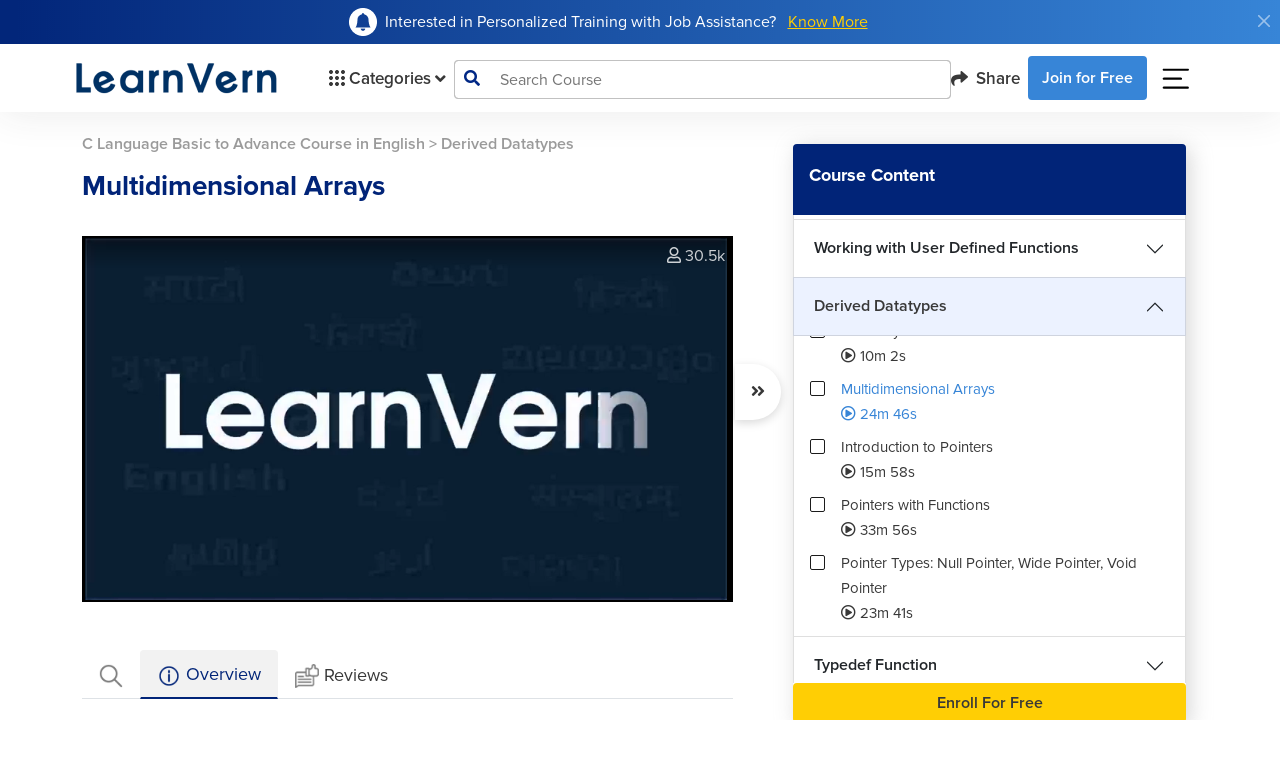

--- FILE ---
content_type: text/html; charset=UTF-8
request_url: https://www.learnvern.com/c-programming-tutorial/multidimensional-arrays-in-c-programming
body_size: 41513
content:
<!doctype html>
<html lang="en">
<head>
<link rel="dns-prefetch" href="//www.learnvern.com">
<link rel="dns-prefetch" href="//www.googletagmanager.com">
<link rel="dns-prefetch" href="//developers.google.com">
<link rel="dns-prefetch" href="//accounts.google.com">
<link rel="dns-prefetch" href="//forums.learnvern.com">
<link rel="dns-prefetch" href="//videos.learnvern.com">
<link rel="dns-prefetch" href="//videojs.com">
<link rel="dns-prefetch" href="//assets.learnvern.com">
<link rel="dns-prefetch" href="//apps.apple.com">
<link rel="dns-prefetch" href="//play.google.com">
<link rel="dns-prefetch" href="//www.facebook.com">
<link rel="dns-prefetch" href="//www.youtube.com">
<link rel="dns-prefetch" href="//www.linkedin.com">
<link rel="dns-prefetch" href="//twitter.com">
<link rel="dns-prefetch" href="//www.instagram.com">
<link rel="dns-prefetch" href="//wa.me">
<link rel="dns-prefetch" href="//m.facebook.com">
<link rel="dns-prefetch" href="//mail.google.com">
<link rel="dns-prefetch" href="//developer.chrome.com">
    <meta charset="utf-8">
    <title>C Multidimensional Arrays (2d and 3d Array) : how it works?</title>
    <link rel="preconnect" href="//cdnjs.cloudflare.com/" crossorigin>
    <link rel="dns-prefetch" href="//cdnjs.cloudflare.com/">
    <meta name="viewport" content="width=device-width, initial-scale=1">
    <meta name="csrf-token" content="A7AqJImqfcZOS4Ie4dhesjPVMXQzcCbhh3f33WcY">
    <!-- Opengraph related code -->
            <meta property="og:locale" content="en_US"/>
        <meta property="og:type" content="website"/>
        <meta property="og:title"
              content="C Multidimensional Arrays (2d and 3d Array) : how it works?"/>
        <meta property="og:description"
              content="C Multidimensional Arrays (2d and 3d Array) is a scalable data structure that allows us to store different types of data in parallel, without any reordering. It is a fast, efficient and reliable way to deal with large matrix"/>
        <meta property="og:url" content="https://www.learnvern.com/c-programming-tutorial/multidimensional-arrays-in-c-programming"/>
        <meta property="og:site_name" content="LearnVern"/>
        <meta property="og:image" itemprop="image"
              content="//assets.learnvern.com/static_assets/images/refer_share_card_og.jpg"/>
        <!-- Opengraph related code -->

        <meta name="facebook-domain-verification" content="np5w56jhz3fsvyydh4omyfahxwd3ap"/>

        <!-- Twitter related code -->
        <meta name="twitter:card" content="summary_large_image"/>
        <meta name="twitter:title" content="C Multidimensional Arrays (2d and 3d Array) : how it works?"/>
        <meta name="twitter:description"
              content="C Multidimensional Arrays (2d and 3d Array) is a scalable data structure that allows us to store different types of data in parallel, without any reordering. It is a fast, efficient and reliable way to deal with large matrix"/>
        <meta name="twitter:site" content="@learnvern"/>
        <meta name="twitter:creator" content="@learnvern"/>
        <meta name="twitter:image" content="//assets.learnvern.com/static_assets/images/refer_share_card_og.jpg"/>
        <!-- Twitter related code -->

        <meta name="description"
              content="C Multidimensional Arrays (2d and 3d Array) is a scalable data structure that allows us to store different types of data in parallel, without any reordering. It is a fast, efficient and reliable way to deal with large matrix">
        <meta name="keywords"
              content=""/>
                    <link rel="canonical" href="https://www.learnvern.com/c-programming-tutorial/multidimensional-arrays-in-c-programming"/>
            <!-- Google Tag Manager -->
        <meta property="gtm:code" content=""/>
    <script defer>(function (w, d, s, l, i) {
            w[l] = w[l] || [];
            w[l] = w[l] || [];
            w[l].push({
                'gtm.start': new Date().getTime(), event: 'gtm.js'
            });
            var f = d.getElementsByTagName(s)[0],
                j = d.createElement(s), dl = l != 'dataLayer' ? '&l=' + l : '';
            j.async = true;
            j.src =
                'https://www.googletagmanager.com/gtm.js?id=' + i + dl;
            f.parentNode.insertBefore(j, f);
        })(window, document, 'script', 'dataLayer', 'GTM-MLHKZJ4');
    </script>
    <!-- End Google Tag Manager -->
        <link rel="icon" type="image/png" href="https://www.learnvern.com/images/favicon.png">
        <link rel="stylesheet" href="https://www.learnvern.com/css/master-all-v2.css?ver=4.1"/>
    <link rel="preload" as="style" href="https://www.learnvern.com/css/fontawesome/all.css?ver=4.1"
          onload="this.onload=null;this.rel='stylesheet'"/>
    <noscript>
        <link rel="stylesheet" href="https://www.learnvern.com/css/fontawesome/all.css?ver=4.1">
    </noscript>
    
    
    
    
        <link rel="stylesheet" href="https://www.learnvern.com/css/layout_v2/unit_desktop.css"/>
    <link rel="stylesheet" href="https://www.learnvern.com/css/videojs/video-js.css">
    <link rel="stylesheet" href="https://www.learnvern.com/css/videojs/videojs-quality-menu.css">
    <link rel="stylesheet" href="https://www.learnvern.com/css/videojs/video-js-custom.css">
    <link rel="stylesheet" href="https://www.learnvern.com/css/videojs/seek-buttons.css">
    <link rel="stylesheet" href="https://www.learnvern.com/css/videojs/videojs.ima.css">
    <link rel="stylesheet" href="https://www.learnvern.com/css/videojs/videojs-overlay.css">
    <link rel="preload" as="style" href="https://www.learnvern.com/css/toastr/toastr.css"
          onload="this.onload=null;this.rel='stylesheet'"/>
    <noscript>
        <link rel="stylesheet" href="https://www.learnvern.com/css/toastr/toastr.css">
    </noscript>
    <link rel="stylesheet" href="//cdnjs.cloudflare.com/ajax/libs/rateYo/2.3.2/jquery.rateyo.min.css">
    <link href="//cdn.jsdelivr.net/npm/summernote@0.8.18/dist/summernote-bs4.min.css" rel="stylesheet">
    <script type="text/javascript">
        var $app_url = "https://www.learnvern.com";
        var $show_enroll_modal = "";
        var $show_login_modal = "";
        var $show_referral_modal = "";
    </script>
                    <script type="application/ld+json">{"@context":"https:\/\/schema.org","@type":"WebPage","name":"Multidimensional Arrays","url":"https:\/\/www.learnvern.com\/c-programming-tutorial\/multidimensional-arrays-in-c-programming","speakable":{"@type":"SpeakableSpecification","xpath":["\/html\/head\/title","\/html\/head\/meta[@name='description']\/@content"]}}</script>
        <script type="application/ld+json">{"@context":"https:\/\/schema.org","@type":"VideoObject","name":"Multidimensional Arrays","description":"C Multidimensional Arrays (2d and 3d Array) is a scalable data structure that allows us to store different types of data in parallel, without any reordering. It is a fast, efficient and reliable way to deal with large matrix","uploadDate":"2022-05-25 11:32:05","thumbnailUrl":"https:\/\/assets.learnvern.com\/course\/icons\/47604.svg"}</script>
        
        <script type="application/ld+json">{"@context":"https:\/\/schema.org","@type":"BreadcrumbList","itemListElement":[{"@type":"ListItem","position":1,"item":{"@type":"Thing","name":"C Language Basic to Advance Course in English","@id":"https:\/\/www.learnvern.com\/c-programming-tutorial"}},{"@type":"ListItem","position":2,"item":{"@type":"Thing","name":"Multidimensional Arrays","@id":"https:\/\/www.learnvern.com\/\/c-programming-tutorial\/multidimensional-arrays-in-c-programming"}}]}</script>
        <script type="text/javascript">
        if (window.location.hash === "#_=_") {
            // Check if the browser supports history.replaceState.
            if (history.replaceState) {
                // Keep the exact URL up to the hash.
                var cleanHref = window.location.href.split("#")[0];
                // Replace the URL in the address bar without messing with the back button.
                history.replaceState(null, null, cleanHref);
            } else {
                // Well, you're on an old browser, we can get rid of the _=_ but not the #.
                window.location.hash = "";
            }
        }
    </script>
        <!--    This script is for deleting cookie named "g_state" which is created when user closes google one tap sign in prompt.
        Why we have to delete, please refer https://developers.google.com/identity/gsi/web/guides/features#exponential_cooldown -->
        <script>document.cookie = 'g_state=; Path=/; Expires=Thu, 01 Jan 1970 00:00:01 GMT;'</script>
        <!-- Below meta and scripts are used for google one tap sign in prompt -->
        <meta name="google-signin-scope" content="profile email">
        <meta name="google-signin-client_id" content="1084985919454-irhreo6651hf5km6egvl6fcubqi5gh0q.apps.googleusercontent.com">
        <script src="https://accounts.google.com/gsi/client" async defer></script>
    </head>
<body>
<noscript>
        <iframe src="//www.googletagmanager.com/ns.html?id=GTM-MLHKZJ4"
                height="0" width="0" style="display:none;visibility:hidden;"></iframe>
    </noscript>
    <header class="sticky-top pe-0 me-0">
    <div class="row m-0 p-0">
        <div
            class=" announcement-call  alert alert-dismissible mb-0 d-flex"
            role="alert">
            <div class="col-11 m-0 p-0 d-flex align-items-center justify-content-center ps-2 ms-lg-3">
                <img src="https://www.learnvern.com/images/new-home-assets/bell-icon.png" class="img-fluid pe-2" alt="Announcement Bell Icon" loading="lazy">
                <p>
                    Interested in Personalized Training with  Job Assistance?
                                            <a href="https://www.learnvern.com/live-course/software-engineering"
                           class="ps-2"><u>Know More</u></a>
                                    </p>
            </div>
            <div class="col-1 m-0 p-0">
                <button type="button" class="btn-close p-2" id="closeOfflinePromotionAnnouncement"
                        aria-label="Close" data-id="10843"></button>
            </div>
        </div>
    </div>
    <div class="main-header py-md-1 px-md-5 bg-white">
        <nav class="navbar navbar-expand-lg navbar-light mx-3">
            <div class="container-fluid">
                <a class="navbar-brand" href="https://www.learnvern.com"><img
                        src="https://www.learnvern.com/images/new-home-assets/learnvern_logo_blue.png"
                        alt="LearnVern Logo"></a>
                                    <button class="navbar-toggler" type="button" data-bs-toggle="collapse"
                            data-bs-target="#navbarSupportedContent" aria-controls="navbarSupportedContent"
                            aria-expanded="false" aria-label="Toggle navigation">
                        <span class="navbar-toggler-icon"></span>
                    </button>
                    <div class="collapse navbar-collapse gap-5" id="navbarSupportedContent">
                        <ul class="navbar-nav ps-4 mb-2 mb-lg-0 flex-fill flex-grow-0">
                            <li class="nav-item dropdown main-header-dropdown">
                                <a class="nav-link d-flex align-items-center" href="javascript:void(0);" id="navbarDropdown" role="button"
                                   data-bs-toggle="dropdown" aria-expanded="false" aria-haspopup="true">
                                    <img src="https://www.learnvern.com/images/new-home-assets/grid-oCategory.svg" alt="Category Grid Icon"> Categories
                                    <i class="fas fa-angle-down dm-down ps-1"></i> <i
                                        class="fas fa-angle-up dm-up ps-1"></i>
                                </a>
                                <div class="d-flex dropdown-menu col-menu-container px-0 pb-0 bg-transparent main-menu">
        <div class="flex-fill col-menu align-items-stretch level-1 bg-white">
            <ul class="ps-0">
                                    <li class="level-item-1 dropdown-item d-flex justify-content-between"
                        data-show_class="level-2-lang-category-1"><span
                            class="text-wrap pe-2">Courses in English</span><i
                            class="fas fa-angle-right"></i></li>
                                    <li class="level-item-1 dropdown-item d-flex justify-content-between"
                        data-show_class="level-2-lang-category-2"><span
                            class="text-wrap pe-2">Courses in Hindi</span><i
                            class="fas fa-angle-right"></i></li>
                                    <li class="level-item-1 dropdown-item d-flex justify-content-between"
                        data-show_class="level-2-lang-category-3"><span
                            class="text-wrap pe-2">Courses in Bangla</span><i
                            class="fas fa-angle-right"></i></li>
                                    <li class="level-item-1 dropdown-item d-flex justify-content-between"
                        data-show_class="level-2-lang-category-4"><span
                            class="text-wrap pe-2">Courses in Tamil</span><i
                            class="fas fa-angle-right"></i></li>
                                    <li class="level-item-1 dropdown-item d-flex justify-content-between"
                        data-show_class="level-2-lang-category-5"><span
                            class="text-wrap pe-2">Courses in Telugu</span><i
                            class="fas fa-angle-right"></i></li>
                                    <li class="level-item-1 dropdown-item d-flex justify-content-between"
                        data-show_class="level-2-category-11"><span
                            class="text-wrap pe-2">Stock Market &bull; Import Export &bull; HR Recruitment</span><i
                            class="fas fa-angle-right"></i></li>
                                    <li class="level-item-1 dropdown-item d-flex justify-content-between"
                        data-show_class="level-2-category-12"><span
                            class="text-wrap pe-2">Personality Development &bull; Soft Skills &bull; Spoken English</span><i
                            class="fas fa-angle-right"></i></li>
                                    <li class="level-item-1 dropdown-item d-flex justify-content-between"
                        data-show_class="level-2-category-13"><span
                            class="text-wrap pe-2">MS Office &bull; Tally &bull; Customer Service &bull; Sales</span><i
                            class="fas fa-angle-right"></i></li>
                                    <li class="level-item-1 dropdown-item d-flex justify-content-between"
                        data-show_class="level-2-category-14"><span
                            class="text-wrap pe-2">Graphic Design &bull; Web Design</span><i
                            class="fas fa-angle-right"></i></li>
                                    <li class="level-item-1 dropdown-item d-flex justify-content-between"
                        data-show_class="level-2-category-15"><span
                            class="text-wrap pe-2">Mechanical &bull; Civil &bull; Electrical</span><i
                            class="fas fa-angle-right"></i></li>
                                    <li class="level-item-1 dropdown-item d-flex justify-content-between"
                        data-show_class="level-2-category-16"><span
                            class="text-wrap pe-2">Hardware &bull; Networking &bull; Cyber Security &bull; Hacking</span><i
                            class="fas fa-angle-right"></i></li>
                                    <li class="level-item-1 dropdown-item d-flex justify-content-between"
                        data-show_class="level-2-category-17"><span
                            class="text-wrap pe-2">Machine Learning &bull; DataScience</span><i
                            class="fas fa-angle-right"></i></li>
                                    <li class="level-item-1 dropdown-item d-flex justify-content-between"
                        data-show_class="level-2-category-18"><span
                            class="text-wrap pe-2">Programming</span><i
                            class="fas fa-angle-right"></i></li>
                                    <li class="level-item-1 dropdown-item d-flex justify-content-between"
                        data-show_class="level-2-category-19"><span
                            class="text-wrap pe-2">Software Development &bull; Mobile App &bull; Testing</span><i
                            class="fas fa-angle-right"></i></li>
                                    <li class="level-item-1 dropdown-item d-flex justify-content-between"
                        data-show_class="level-2-category-20"><span
                            class="text-wrap pe-2">Digital Marketing</span><i
                            class="fas fa-angle-right"></i></li>
                                    <li class="level-item-1 dropdown-item d-flex justify-content-between"
                        data-show_class="level-2-category-8"><span
                            class="text-wrap pe-2">Live Training</span><i
                            class="fas fa-angle-right"></i></li>
                                    <li class="level-item-1 dropdown-item d-flex justify-content-between"
                        data-show_class="level-2-category-9"><span
                            class="text-wrap pe-2">Free Webinar</span><i
                            class="fas fa-angle-right"></i></li>
                            </ul>
        </div>
                    <div
                class="flex-fill col-menu align-items-stretch level-2 level-2-lang-category-1 bg-white">
                <ul class="ps-0">
                                                                    <a href="javascript:;">
                            <li class="level-item-2 dropdown-item d-flex justify-content-between"
                                data-show_class="level-3-lang-child-category-1-11">
                                <span class="text-wrap pe-2">Stock Market &bull; Import Export &bull; HR Recruitment</span>
                                <i
                                    class="fas fa-angle-right"></i></li>
                        </a>
                                                                    <a href="javascript:;">
                            <li class="level-item-2 dropdown-item d-flex justify-content-between"
                                data-show_class="level-3-lang-child-category-1-12">
                                <span class="text-wrap pe-2">Personality Development &bull; Soft Skills &bull; Spoken English</span>
                                <i
                                    class="fas fa-angle-right"></i></li>
                        </a>
                                                                    <a href="javascript:;">
                            <li class="level-item-2 dropdown-item d-flex justify-content-between"
                                data-show_class="level-3-lang-child-category-1-13">
                                <span class="text-wrap pe-2">MS Office &bull; Tally &bull; Customer Service &bull; Sales</span>
                                <i
                                    class="fas fa-angle-right"></i></li>
                        </a>
                                                                    <a href="javascript:;">
                            <li class="level-item-2 dropdown-item d-flex justify-content-between"
                                data-show_class="level-3-lang-child-category-1-14">
                                <span class="text-wrap pe-2">Graphic Design &bull; Web Design</span>
                                <i
                                    class="fas fa-angle-right"></i></li>
                        </a>
                                                                    <a href="javascript:;">
                            <li class="level-item-2 dropdown-item d-flex justify-content-between"
                                data-show_class="level-3-lang-child-category-1-15">
                                <span class="text-wrap pe-2">Mechanical &bull; Civil &bull; Electrical</span>
                                <i
                                    class="fas fa-angle-right"></i></li>
                        </a>
                                                                    <a href="javascript:;">
                            <li class="level-item-2 dropdown-item d-flex justify-content-between"
                                data-show_class="level-3-lang-child-category-1-17">
                                <span class="text-wrap pe-2">Machine Learning &bull; DataScience</span>
                                <i
                                    class="fas fa-angle-right"></i></li>
                        </a>
                                                                    <a href="javascript:;">
                            <li class="level-item-2 dropdown-item d-flex justify-content-between"
                                data-show_class="level-3-lang-child-category-1-18">
                                <span class="text-wrap pe-2">Programming</span>
                                <i
                                    class="fas fa-angle-right"></i></li>
                        </a>
                                                                    <a href="javascript:;">
                            <li class="level-item-2 dropdown-item d-flex justify-content-between"
                                data-show_class="level-3-lang-child-category-1-19">
                                <span class="text-wrap pe-2">Software Development &bull; Mobile App &bull; Testing</span>
                                <i
                                    class="fas fa-angle-right"></i></li>
                        </a>
                                                                    <a href="javascript:;">
                            <li class="level-item-2 dropdown-item d-flex justify-content-between"
                                data-show_class="level-3-lang-child-category-1-20">
                                <span class="text-wrap pe-2">Digital Marketing</span>
                                <i
                                    class="fas fa-angle-right"></i></li>
                        </a>
                                    </ul>
            </div>
                    <div
                class="flex-fill col-menu align-items-stretch level-2 level-2-lang-category-2 bg-white">
                <ul class="ps-0">
                                                                    <a href="javascript:;">
                            <li class="level-item-2 dropdown-item d-flex justify-content-between"
                                data-show_class="level-3-lang-child-category-2-11">
                                <span class="text-wrap pe-2">Stock Market &bull; Import Export &bull; HR Recruitment</span>
                                <i
                                    class="fas fa-angle-right"></i></li>
                        </a>
                                                                    <a href="javascript:;">
                            <li class="level-item-2 dropdown-item d-flex justify-content-between"
                                data-show_class="level-3-lang-child-category-2-12">
                                <span class="text-wrap pe-2">Personality Development &bull; Soft Skills &bull; Spoken English</span>
                                <i
                                    class="fas fa-angle-right"></i></li>
                        </a>
                                                                    <a href="javascript:;">
                            <li class="level-item-2 dropdown-item d-flex justify-content-between"
                                data-show_class="level-3-lang-child-category-2-13">
                                <span class="text-wrap pe-2">MS Office &bull; Tally &bull; Customer Service &bull; Sales</span>
                                <i
                                    class="fas fa-angle-right"></i></li>
                        </a>
                                                                    <a href="javascript:;">
                            <li class="level-item-2 dropdown-item d-flex justify-content-between"
                                data-show_class="level-3-lang-child-category-2-14">
                                <span class="text-wrap pe-2">Graphic Design &bull; Web Design</span>
                                <i
                                    class="fas fa-angle-right"></i></li>
                        </a>
                                                                    <a href="javascript:;">
                            <li class="level-item-2 dropdown-item d-flex justify-content-between"
                                data-show_class="level-3-lang-child-category-2-15">
                                <span class="text-wrap pe-2">Mechanical &bull; Civil &bull; Electrical</span>
                                <i
                                    class="fas fa-angle-right"></i></li>
                        </a>
                                                                    <a href="javascript:;">
                            <li class="level-item-2 dropdown-item d-flex justify-content-between"
                                data-show_class="level-3-lang-child-category-2-16">
                                <span class="text-wrap pe-2">Hardware &bull; Networking &bull; Cyber Security &bull; Hacking</span>
                                <i
                                    class="fas fa-angle-right"></i></li>
                        </a>
                                                                    <a href="javascript:;">
                            <li class="level-item-2 dropdown-item d-flex justify-content-between"
                                data-show_class="level-3-lang-child-category-2-17">
                                <span class="text-wrap pe-2">Machine Learning &bull; DataScience</span>
                                <i
                                    class="fas fa-angle-right"></i></li>
                        </a>
                                                                    <a href="javascript:;">
                            <li class="level-item-2 dropdown-item d-flex justify-content-between"
                                data-show_class="level-3-lang-child-category-2-18">
                                <span class="text-wrap pe-2">Programming</span>
                                <i
                                    class="fas fa-angle-right"></i></li>
                        </a>
                                                                    <a href="javascript:;">
                            <li class="level-item-2 dropdown-item d-flex justify-content-between"
                                data-show_class="level-3-lang-child-category-2-19">
                                <span class="text-wrap pe-2">Software Development &bull; Mobile App &bull; Testing</span>
                                <i
                                    class="fas fa-angle-right"></i></li>
                        </a>
                                                                    <a href="javascript:;">
                            <li class="level-item-2 dropdown-item d-flex justify-content-between"
                                data-show_class="level-3-lang-child-category-2-20">
                                <span class="text-wrap pe-2">Digital Marketing</span>
                                <i
                                    class="fas fa-angle-right"></i></li>
                        </a>
                                                                    <a href="javascript:;">
                            <li class="level-item-2 dropdown-item d-flex justify-content-between"
                                data-show_class="level-3-lang-child-category-2-8">
                                <span class="text-wrap pe-2">Live Training</span>
                                <i
                                    class="fas fa-angle-right"></i></li>
                        </a>
                                    </ul>
            </div>
                    <div
                class="flex-fill col-menu align-items-stretch level-2 level-2-lang-category-3 bg-white">
                <ul class="ps-0">
                                                                    <a href="javascript:;">
                            <li class="level-item-2 dropdown-item d-flex justify-content-between"
                                data-show_class="level-3-lang-child-category-3-13">
                                <span class="text-wrap pe-2">MS Office &bull; Tally &bull; Customer Service &bull; Sales</span>
                                <i
                                    class="fas fa-angle-right"></i></li>
                        </a>
                                                                    <a href="javascript:;">
                            <li class="level-item-2 dropdown-item d-flex justify-content-between"
                                data-show_class="level-3-lang-child-category-3-18">
                                <span class="text-wrap pe-2">Programming</span>
                                <i
                                    class="fas fa-angle-right"></i></li>
                        </a>
                                                                    <a href="javascript:;">
                            <li class="level-item-2 dropdown-item d-flex justify-content-between"
                                data-show_class="level-3-lang-child-category-3-19">
                                <span class="text-wrap pe-2">Software Development &bull; Mobile App &bull; Testing</span>
                                <i
                                    class="fas fa-angle-right"></i></li>
                        </a>
                                    </ul>
            </div>
                    <div
                class="flex-fill col-menu align-items-stretch level-2 level-2-lang-category-4 bg-white">
                <ul class="ps-0">
                                                                    <a href="javascript:;">
                            <li class="level-item-2 dropdown-item d-flex justify-content-between"
                                data-show_class="level-3-lang-child-category-4-11">
                                <span class="text-wrap pe-2">Stock Market &bull; Import Export &bull; HR Recruitment</span>
                                <i
                                    class="fas fa-angle-right"></i></li>
                        </a>
                                                                    <a href="javascript:;">
                            <li class="level-item-2 dropdown-item d-flex justify-content-between"
                                data-show_class="level-3-lang-child-category-4-12">
                                <span class="text-wrap pe-2">Personality Development &bull; Soft Skills &bull; Spoken English</span>
                                <i
                                    class="fas fa-angle-right"></i></li>
                        </a>
                                                                    <a href="javascript:;">
                            <li class="level-item-2 dropdown-item d-flex justify-content-between"
                                data-show_class="level-3-lang-child-category-4-13">
                                <span class="text-wrap pe-2">MS Office &bull; Tally &bull; Customer Service &bull; Sales</span>
                                <i
                                    class="fas fa-angle-right"></i></li>
                        </a>
                                                                    <a href="javascript:;">
                            <li class="level-item-2 dropdown-item d-flex justify-content-between"
                                data-show_class="level-3-lang-child-category-4-14">
                                <span class="text-wrap pe-2">Graphic Design &bull; Web Design</span>
                                <i
                                    class="fas fa-angle-right"></i></li>
                        </a>
                                                                    <a href="javascript:;">
                            <li class="level-item-2 dropdown-item d-flex justify-content-between"
                                data-show_class="level-3-lang-child-category-4-15">
                                <span class="text-wrap pe-2">Mechanical &bull; Civil &bull; Electrical</span>
                                <i
                                    class="fas fa-angle-right"></i></li>
                        </a>
                                                                    <a href="javascript:;">
                            <li class="level-item-2 dropdown-item d-flex justify-content-between"
                                data-show_class="level-3-lang-child-category-4-18">
                                <span class="text-wrap pe-2">Programming</span>
                                <i
                                    class="fas fa-angle-right"></i></li>
                        </a>
                                                                    <a href="javascript:;">
                            <li class="level-item-2 dropdown-item d-flex justify-content-between"
                                data-show_class="level-3-lang-child-category-4-19">
                                <span class="text-wrap pe-2">Software Development &bull; Mobile App &bull; Testing</span>
                                <i
                                    class="fas fa-angle-right"></i></li>
                        </a>
                                                                    <a href="javascript:;">
                            <li class="level-item-2 dropdown-item d-flex justify-content-between"
                                data-show_class="level-3-lang-child-category-4-20">
                                <span class="text-wrap pe-2">Digital Marketing</span>
                                <i
                                    class="fas fa-angle-right"></i></li>
                        </a>
                                    </ul>
            </div>
                    <div
                class="flex-fill col-menu align-items-stretch level-2 level-2-lang-category-5 bg-white">
                <ul class="ps-0">
                                                                    <a href="javascript:;">
                            <li class="level-item-2 dropdown-item d-flex justify-content-between"
                                data-show_class="level-3-lang-child-category-5-11">
                                <span class="text-wrap pe-2">Stock Market &bull; Import Export &bull; HR Recruitment</span>
                                <i
                                    class="fas fa-angle-right"></i></li>
                        </a>
                                                                    <a href="javascript:;">
                            <li class="level-item-2 dropdown-item d-flex justify-content-between"
                                data-show_class="level-3-lang-child-category-5-12">
                                <span class="text-wrap pe-2">Personality Development &bull; Soft Skills &bull; Spoken English</span>
                                <i
                                    class="fas fa-angle-right"></i></li>
                        </a>
                                                                    <a href="javascript:;">
                            <li class="level-item-2 dropdown-item d-flex justify-content-between"
                                data-show_class="level-3-lang-child-category-5-14">
                                <span class="text-wrap pe-2">Graphic Design &bull; Web Design</span>
                                <i
                                    class="fas fa-angle-right"></i></li>
                        </a>
                                                                    <a href="javascript:;">
                            <li class="level-item-2 dropdown-item d-flex justify-content-between"
                                data-show_class="level-3-lang-child-category-5-18">
                                <span class="text-wrap pe-2">Programming</span>
                                <i
                                    class="fas fa-angle-right"></i></li>
                        </a>
                                                                    <a href="javascript:;">
                            <li class="level-item-2 dropdown-item d-flex justify-content-between"
                                data-show_class="level-3-lang-child-category-5-19">
                                <span class="text-wrap pe-2">Software Development &bull; Mobile App &bull; Testing</span>
                                <i
                                    class="fas fa-angle-right"></i></li>
                        </a>
                                    </ul>
            </div>
                    <div
                class="flex-fill col-menu align-items-stretch level-2 level-2-category-11 bg-white">
                <ul class="ps-0">
                                                                    <a href="javascript:;">
                            <li class="level-item-2 dropdown-item d-flex justify-content-between"
                                data-show_class="level-3-child-category-11-51">
                                <span class="text-wrap pe-2">Stock Market</span>
                                <i
                                    class="fas fa-angle-right"></i></li>
                        </a>
                                                                    <a href="javascript:;">
                            <li class="level-item-2 dropdown-item d-flex justify-content-between"
                                data-show_class="level-3-child-category-11-52">
                                <span class="text-wrap pe-2">Recruiter Training</span>
                                <i
                                    class="fas fa-angle-right"></i></li>
                        </a>
                                                                    <a href="https://www.learnvern.com/import-export-business-course">
                            <li class="level-item-2 dropdown-item d-flex justify-content-between"
                                data-show_class="level-3-direct-course-11-10816">
                                <span class="text-wrap pe-2">Import And Export - The Complete Business Guide</span>
                                </li>
                        </a>
                                    </ul>
            </div>
                    <div
                class="flex-fill col-menu align-items-stretch level-2 level-2-category-12 bg-white">
                <ul class="ps-0">
                                                                    <a href="javascript:;">
                            <li class="level-item-2 dropdown-item d-flex justify-content-between"
                                data-show_class="level-3-child-category-12-53">
                                <span class="text-wrap pe-2">Soft Skills</span>
                                <i
                                    class="fas fa-angle-right"></i></li>
                        </a>
                                                                    <a href="https://www.learnvern.com/business-english-course">
                            <li class="level-item-2 dropdown-item d-flex justify-content-between"
                                data-show_class="level-3-direct-course-12-10757">
                                <span class="text-wrap pe-2">Business English Course</span>
                                </li>
                        </a>
                                                                    <a href="https://www.learnvern.com/course/spoken-english-course">
                            <li class="level-item-2 dropdown-item d-flex justify-content-between"
                                data-show_class="level-3-direct-course-12-10726">
                                <span class="text-wrap pe-2">Spoken English Course</span>
                                </li>
                        </a>
                                                                    <a href="https://www.learnvern.com/english-pronunciation-course">
                            <li class="level-item-2 dropdown-item d-flex justify-content-between"
                                data-show_class="level-3-direct-course-12-10749">
                                <span class="text-wrap pe-2">English Pronunciation Course</span>
                                </li>
                        </a>
                                                                    <a href="https://www.learnvern.com/english-grammar-course">
                            <li class="level-item-2 dropdown-item d-flex justify-content-between"
                                data-show_class="level-3-direct-course-12-10750">
                                <span class="text-wrap pe-2">English Grammar And Punctuation</span>
                                </li>
                        </a>
                                    </ul>
            </div>
                    <div
                class="flex-fill col-menu align-items-stretch level-2 level-2-category-13 bg-white">
                <ul class="ps-0">
                                                                    <a href="javascript:;">
                            <li class="level-item-2 dropdown-item d-flex justify-content-between"
                                data-show_class="level-3-child-category-13-54">
                                <span class="text-wrap pe-2">MS Office</span>
                                <i
                                    class="fas fa-angle-right"></i></li>
                        </a>
                                                                    <a href="javascript:;">
                            <li class="level-item-2 dropdown-item d-flex justify-content-between"
                                data-show_class="level-3-child-category-13-55">
                                <span class="text-wrap pe-2">Tally & Accounting</span>
                                <i
                                    class="fas fa-angle-right"></i></li>
                        </a>
                                                                    <a href="https://www.learnvern.com/sales-communication-course">
                            <li class="level-item-2 dropdown-item d-flex justify-content-between"
                                data-show_class="level-3-direct-course-13-10849">
                                <span class="text-wrap pe-2">Effective Communication in Sales in English</span>
                                </li>
                        </a>
                                                                    <a href="https://www.learnvern.com/ecommerce-course-in-tamil">
                            <li class="level-item-2 dropdown-item d-flex justify-content-between"
                                data-show_class="level-3-direct-course-13-10851">
                                <span class="text-wrap pe-2">Selling on ECommerce - Amazon, Shopify in Tamil</span>
                                </li>
                        </a>
                                                                    <a href="https://www.learnvern.com/google-sheets-course">
                            <li class="level-item-2 dropdown-item d-flex justify-content-between"
                                data-show_class="level-3-direct-course-13-10872">
                                <span class="text-wrap pe-2">Google Sheets Course</span>
                                </li>
                        </a>
                                                                    <a href="https://www.learnvern.com/ecommerce-course-in-hindi">
                            <li class="level-item-2 dropdown-item d-flex justify-content-between"
                                data-show_class="level-3-direct-course-13-10755">
                                <span class="text-wrap pe-2">Selling on ECommerce - Amazon, Shopify</span>
                                </li>
                        </a>
                                                                    <a href="https://www.learnvern.com/ecommerce-course">
                            <li class="level-item-2 dropdown-item d-flex justify-content-between"
                                data-show_class="level-3-direct-course-13-10810">
                                <span class="text-wrap pe-2">Selling on ECommerce - Amazon, Shopify in English</span>
                                </li>
                        </a>
                                                                    <a href="https://www.learnvern.com/sales-and-marketing-course">
                            <li class="level-item-2 dropdown-item d-flex justify-content-between"
                                data-show_class="level-3-direct-course-13-10815">
                                <span class="text-wrap pe-2">Career In Sales</span>
                                </li>
                        </a>
                                                                    <a href="https://www.learnvern.com/course/customer-service-tutorial">
                            <li class="level-item-2 dropdown-item d-flex justify-content-between"
                                data-show_class="level-3-direct-course-13-10743">
                                <span class="text-wrap pe-2">Customer Service, Customer Support and Customer Experience</span>
                                </li>
                        </a>
                                                                    <a href="https://www.learnvern.com/course/sales-conversion-course">
                            <li class="level-item-2 dropdown-item d-flex justify-content-between"
                                data-show_class="level-3-direct-course-13-10747">
                                <span class="text-wrap pe-2">Converting Leads into Sales</span>
                                </li>
                        </a>
                                                                    <a href="https://www.learnvern.com/course/sales-communication-course-in-hindi">
                            <li class="level-item-2 dropdown-item d-flex justify-content-between"
                                data-show_class="level-3-direct-course-13-10731">
                                <span class="text-wrap pe-2">Effective Communication in Sales</span>
                                </li>
                        </a>
                                    </ul>
            </div>
                    <div
                class="flex-fill col-menu align-items-stretch level-2 level-2-category-14 bg-white">
                <ul class="ps-0">
                                                                    <a href="javascript:;">
                            <li class="level-item-2 dropdown-item d-flex justify-content-between"
                                data-show_class="level-3-child-category-14-56">
                                <span class="text-wrap pe-2">Maya</span>
                                <i
                                    class="fas fa-angle-right"></i></li>
                        </a>
                                                                    <a href="javascript:;">
                            <li class="level-item-2 dropdown-item d-flex justify-content-between"
                                data-show_class="level-3-child-category-14-57">
                                <span class="text-wrap pe-2">Photoshop & Illustrator</span>
                                <i
                                    class="fas fa-angle-right"></i></li>
                        </a>
                                                                    <a href="javascript:;">
                            <li class="level-item-2 dropdown-item d-flex justify-content-between"
                                data-show_class="level-3-child-category-14-58">
                                <span class="text-wrap pe-2">Blender</span>
                                <i
                                    class="fas fa-angle-right"></i></li>
                        </a>
                                                                    <a href="javascript:;">
                            <li class="level-item-2 dropdown-item d-flex justify-content-between"
                                data-show_class="level-3-child-category-14-59">
                                <span class="text-wrap pe-2">User Experience (UX) Design Course</span>
                                <i
                                    class="fas fa-angle-right"></i></li>
                        </a>
                                                                    <a href="javascript:;">
                            <li class="level-item-2 dropdown-item d-flex justify-content-between"
                                data-show_class="level-3-child-category-14-60">
                                <span class="text-wrap pe-2">Graphic Designing with CorelDRAW Tutorial</span>
                                <i
                                    class="fas fa-angle-right"></i></li>
                        </a>
                                                                    <a href="javascript:;">
                            <li class="level-item-2 dropdown-item d-flex justify-content-between"
                                data-show_class="level-3-child-category-14-61">
                                <span class="text-wrap pe-2">Web Designing with CSS3 Course</span>
                                <i
                                    class="fas fa-angle-right"></i></li>
                        </a>
                                                                    <a href="javascript:;">
                            <li class="level-item-2 dropdown-item d-flex justify-content-between"
                                data-show_class="level-3-child-category-14-62">
                                <span class="text-wrap pe-2">Web Designing with jQuery</span>
                                <i
                                    class="fas fa-angle-right"></i></li>
                        </a>
                                                                    <a href="javascript:;">
                            <li class="level-item-2 dropdown-item d-flex justify-content-between"
                                data-show_class="level-3-child-category-14-63">
                                <span class="text-wrap pe-2">Web Designing with HTML and HTML5 Course</span>
                                <i
                                    class="fas fa-angle-right"></i></li>
                        </a>
                                                                    <a href="https://www.learnvern.com/course/coreldraw-tutorial-in-hindi">
                            <li class="level-item-2 dropdown-item d-flex justify-content-between"
                                data-show_class="level-3-direct-course-14-10710">
                                <span class="text-wrap pe-2">Graphic Designing with CorelDRAW Tutorial</span>
                                </li>
                        </a>
                                                                    <a href="https://www.learnvern.com/course/canva-tutorial">
                            <li class="level-item-2 dropdown-item d-flex justify-content-between"
                                data-show_class="level-3-direct-course-14-10746">
                                <span class="text-wrap pe-2">Graphic Designing With Canva</span>
                                </li>
                        </a>
                                                                    <a href="https://www.learnvern.com/coreldraw-tutorial">
                            <li class="level-item-2 dropdown-item d-flex justify-content-between"
                                data-show_class="level-3-direct-course-14-10759">
                                <span class="text-wrap pe-2">Graphic Designing With CorelDraw in English</span>
                                </li>
                        </a>
                                                                    <a href="https://www.learnvern.com/coreldraw-tutorial-in-tamil">
                            <li class="level-item-2 dropdown-item d-flex justify-content-between"
                                data-show_class="level-3-direct-course-14-10801">
                                <span class="text-wrap pe-2">Graphic Designing with CorelDRAW in Tamil</span>
                                </li>
                        </a>
                                                                    <a href="https://www.learnvern.com/coreldraw-tutorial-in-telugu">
                            <li class="level-item-2 dropdown-item d-flex justify-content-between"
                                data-show_class="level-3-direct-course-14-10820">
                                <span class="text-wrap pe-2">Graphic Designing with CorelDRAW in Telugu</span>
                                </li>
                        </a>
                                                                    <a href="https://www.learnvern.com/indesign-tutorial">
                            <li class="level-item-2 dropdown-item d-flex justify-content-between"
                                data-show_class="level-3-direct-course-14-10840">
                                <span class="text-wrap pe-2">Graphic Designing with Adobe InDesign CC</span>
                                </li>
                        </a>
                                                                    <a href="https://www.learnvern.com/complete-web-design">
                            <li class="level-item-2 dropdown-item d-flex justify-content-between"
                                data-show_class="level-3-direct-course-14-10875">
                                <span class="text-wrap pe-2">Complete Web Design (HTML5 + CSS3 + JavaScript)</span>
                                </li>
                        </a>
                                    </ul>
            </div>
                    <div
                class="flex-fill col-menu align-items-stretch level-2 level-2-category-15 bg-white">
                <ul class="ps-0">
                                                                    <a href="javascript:;">
                            <li class="level-item-2 dropdown-item d-flex justify-content-between"
                                data-show_class="level-3-child-category-15-64">
                                <span class="text-wrap pe-2">AutoCAD + AutoDesk</span>
                                <i
                                    class="fas fa-angle-right"></i></li>
                        </a>
                                                                    <a href="javascript:;">
                            <li class="level-item-2 dropdown-item d-flex justify-content-between"
                                data-show_class="level-3-child-category-15-65">
                                <span class="text-wrap pe-2">Matlab</span>
                                <i
                                    class="fas fa-angle-right"></i></li>
                        </a>
                                                                    <a href="javascript:;">
                            <li class="level-item-2 dropdown-item d-flex justify-content-between"
                                data-show_class="level-3-child-category-15-66">
                                <span class="text-wrap pe-2">Industrial Automation Course</span>
                                <i
                                    class="fas fa-angle-right"></i></li>
                        </a>
                                                                    <a href="https://www.learnvern.com/course/creo-parametric-tutorial">
                            <li class="level-item-2 dropdown-item d-flex justify-content-between"
                                data-show_class="level-3-direct-course-15-10542">
                                <span class="text-wrap pe-2">CREO Course</span>
                                </li>
                        </a>
                                                                    <a href="https://www.learnvern.com/course/sketchup-tutorial">
                            <li class="level-item-2 dropdown-item d-flex justify-content-between"
                                data-show_class="level-3-direct-course-15-10707">
                                <span class="text-wrap pe-2">Sketchup Tutorial</span>
                                </li>
                        </a>
                                                                    <a href="https://www.learnvern.com/course/solidworks-tutorial">
                            <li class="level-item-2 dropdown-item d-flex justify-content-between"
                                data-show_class="level-3-direct-course-15-10713">
                                <span class="text-wrap pe-2">Master Solidworks 2022 with Real Time Examples and Projects</span>
                                </li>
                        </a>
                                                                    <a href="https://www.learnvern.com/course/hvac-course">
                            <li class="level-item-2 dropdown-item d-flex justify-content-between"
                                data-show_class="level-3-direct-course-15-10720">
                                <span class="text-wrap pe-2">HVAC Course</span>
                                </li>
                        </a>
                                                                    <a href="https://www.learnvern.com/course/plc-programming-course">
                            <li class="level-item-2 dropdown-item d-flex justify-content-between"
                                data-show_class="level-3-direct-course-15-10748">
                                <span class="text-wrap pe-2">PLC Programming With Ladder Logic</span>
                                </li>
                        </a>
                                                                    <a href="https://www.learnvern.com/catia-course">
                            <li class="level-item-2 dropdown-item d-flex justify-content-between"
                                data-show_class="level-3-direct-course-15-10804">
                                <span class="text-wrap pe-2">Complete Catia V5 Course</span>
                                </li>
                        </a>
                                    </ul>
            </div>
                    <div
                class="flex-fill col-menu align-items-stretch level-2 level-2-category-16 bg-white">
                <ul class="ps-0">
                                                                    <a href="https://www.learnvern.com/course/computer-hardware">
                            <li class="level-item-2 dropdown-item d-flex justify-content-between"
                                data-show_class="level-3-direct-course-16-10689">
                                <span class="text-wrap pe-2">Computer Hardware</span>
                                </li>
                        </a>
                                                                    <a href="https://www.learnvern.com/course/computer-networking-course">
                            <li class="level-item-2 dropdown-item d-flex justify-content-between"
                                data-show_class="level-3-direct-course-16-10701">
                                <span class="text-wrap pe-2">Computer Networking Course</span>
                                </li>
                        </a>
                                                                    <a href="https://www.learnvern.com/course/cyber-forensics-course">
                            <li class="level-item-2 dropdown-item d-flex justify-content-between"
                                data-show_class="level-3-direct-course-16-10711">
                                <span class="text-wrap pe-2">Cyber Forensics Masterclass with Hands on learning</span>
                                </li>
                        </a>
                                                                    <a href="https://www.learnvern.com/course/ccna-course">
                            <li class="level-item-2 dropdown-item d-flex justify-content-between"
                                data-show_class="level-3-direct-course-16-10721">
                                <span class="text-wrap pe-2">Advanced Networking with CISCO (CCNA)</span>
                                </li>
                        </a>
                                                                    <a href="https://www.learnvern.com/ethical-hacking-course">
                            <li class="level-item-2 dropdown-item d-flex justify-content-between"
                                data-show_class="level-3-direct-course-16-10772">
                                <span class="text-wrap pe-2">Complete Ethical Hacking Course</span>
                                </li>
                        </a>
                                    </ul>
            </div>
                    <div
                class="flex-fill col-menu align-items-stretch level-2 level-2-category-17 bg-white">
                <ul class="ps-0">
                                                                    <a href="https://www.learnvern.com/course/data-science-tutorial">
                            <li class="level-item-2 dropdown-item d-flex justify-content-between"
                                data-show_class="level-3-direct-course-17-9143">
                                <span class="text-wrap pe-2">Data Science Course</span>
                                </li>
                        </a>
                                                                    <a href="https://www.learnvern.com/course/machine-learning-course-in-hindi">
                            <li class="level-item-2 dropdown-item d-flex justify-content-between"
                                data-show_class="level-3-direct-course-17-10744">
                                <span class="text-wrap pe-2">Complete Machine Learning Course</span>
                                </li>
                        </a>
                                                                    <a href="https://www.learnvern.com/statistics-for-data-science-tutorial">
                            <li class="level-item-2 dropdown-item d-flex justify-content-between"
                                data-show_class="level-3-direct-course-17-10771">
                                <span class="text-wrap pe-2">Statistics For Data Science Course</span>
                                </li>
                        </a>
                                                                    <a href="https://www.learnvern.com/supervised-machine-learning">
                            <li class="level-item-2 dropdown-item d-flex justify-content-between"
                                data-show_class="level-3-direct-course-17-10783">
                                <span class="text-wrap pe-2">Supervised Learning in Machine Learning</span>
                                </li>
                        </a>
                                                                    <a href="https://www.learnvern.com/unsupervised-machine-learning">
                            <li class="level-item-2 dropdown-item d-flex justify-content-between"
                                data-show_class="level-3-direct-course-17-10784">
                                <span class="text-wrap pe-2">Unsupervised Learning in Machine Learning</span>
                                </li>
                        </a>
                                                                    <a href="https://www.learnvern.com/statistics-for-data-science-tutorial-in-english">
                            <li class="level-item-2 dropdown-item d-flex justify-content-between"
                                data-show_class="level-3-direct-course-17-10837">
                                <span class="text-wrap pe-2">Statistics For Data Science Course in English</span>
                                </li>
                        </a>
                                                                    <a href="https://www.learnvern.com/machine-learning-course">
                            <li class="level-item-2 dropdown-item d-flex justify-content-between"
                                data-show_class="level-3-direct-course-17-10842">
                                <span class="text-wrap pe-2">Complete Machine Learning Course in English</span>
                                </li>
                        </a>
                                                                    <a href="https://www.learnvern.com/course/beginner-to-advance-excel-for-data-science">
                            <li class="level-item-2 dropdown-item d-flex justify-content-between"
                                data-show_class="level-3-direct-course-17-10700">
                                <span class="text-wrap pe-2">Excel For Data Analysis</span>
                                </li>
                        </a>
                                                                    <a href="https://www.learnvern.com/course/sql-for-data-analysis-tutorial">
                            <li class="level-item-2 dropdown-item d-flex justify-content-between"
                                data-show_class="level-3-direct-course-17-10728">
                                <span class="text-wrap pe-2">SQL For Data Analysis</span>
                                </li>
                        </a>
                                    </ul>
            </div>
                    <div
                class="flex-fill col-menu align-items-stretch level-2 level-2-category-18 bg-white">
                <ul class="ps-0">
                                                                    <a href="javascript:;">
                            <li class="level-item-2 dropdown-item d-flex justify-content-between"
                                data-show_class="level-3-child-category-18-67">
                                <span class="text-wrap pe-2">Python</span>
                                <i
                                    class="fas fa-angle-right"></i></li>
                        </a>
                                                                    <a href="javascript:;">
                            <li class="level-item-2 dropdown-item d-flex justify-content-between"
                                data-show_class="level-3-child-category-18-68">
                                <span class="text-wrap pe-2">Java Script</span>
                                <i
                                    class="fas fa-angle-right"></i></li>
                        </a>
                                                                    <a href="javascript:;">
                            <li class="level-item-2 dropdown-item d-flex justify-content-between"
                                data-show_class="level-3-child-category-18-69">
                                <span class="text-wrap pe-2">C++</span>
                                <i
                                    class="fas fa-angle-right"></i></li>
                        </a>
                                                                    <a href="javascript:;">
                            <li class="level-item-2 dropdown-item d-flex justify-content-between"
                                data-show_class="level-3-child-category-18-70">
                                <span class="text-wrap pe-2">DevOps</span>
                                <i
                                    class="fas fa-angle-right"></i></li>
                        </a>
                                                                    <a href="https://www.learnvern.com/course/core-php-tutorial">
                            <li class="level-item-2 dropdown-item d-flex justify-content-between"
                                data-show_class="level-3-direct-course-18-2595">
                                <span class="text-wrap pe-2">PHP Course For Beginners</span>
                                </li>
                        </a>
                                                                    <a href="https://www.learnvern.com/course/core-java-programming-tutorial">
                            <li class="level-item-2 dropdown-item d-flex justify-content-between"
                                data-show_class="level-3-direct-course-18-2771">
                                <span class="text-wrap pe-2">Core Java Course</span>
                                </li>
                        </a>
                                                                    <a href="https://www.learnvern.com/course/advanced-php-programming-tutorial">
                            <li class="level-item-2 dropdown-item d-flex justify-content-between"
                                data-show_class="level-3-direct-course-18-5900">
                                <span class="text-wrap pe-2">Advanced PHP with MVC Programming with Practicals</span>
                                </li>
                        </a>
                                                                    <a href="https://www.learnvern.com/course/c-sharp-tutorial">
                            <li class="level-item-2 dropdown-item d-flex justify-content-between"
                                data-show_class="level-3-direct-course-18-7529">
                                <span class="text-wrap pe-2">C# Course</span>
                                </li>
                        </a>
                                                                    <a href="https://www.learnvern.com/course/aspdotnet-tutorial">
                            <li class="level-item-2 dropdown-item d-flex justify-content-between"
                                data-show_class="level-3-direct-course-18-8934">
                                <span class="text-wrap pe-2">ASP.NET Course</span>
                                </li>
                        </a>
                                                                    <a href="https://www.learnvern.com/course/ruby-programming-language-tutorial">
                            <li class="level-item-2 dropdown-item d-flex justify-content-between"
                                data-show_class="level-3-direct-course-18-10646">
                                <span class="text-wrap pe-2">Ruby Programming Course</span>
                                </li>
                        </a>
                                                                    <a href="https://www.learnvern.com/course/r-programming-tutorial">
                            <li class="level-item-2 dropdown-item d-flex justify-content-between"
                                data-show_class="level-3-direct-course-18-10649">
                                <span class="text-wrap pe-2">R Programming Course</span>
                                </li>
                        </a>
                                                                    <a href="https://www.learnvern.com/course/advanced-java-tutorial">
                            <li class="level-item-2 dropdown-item d-flex justify-content-between"
                                data-show_class="level-3-direct-course-18-10661">
                                <span class="text-wrap pe-2">Java Programming Advance Course</span>
                                </li>
                        </a>
                                                                    <a href="https://www.learnvern.com/course/c-programming-tutorial-in-hindi">
                            <li class="level-item-2 dropdown-item d-flex justify-content-between"
                                data-show_class="level-3-direct-course-18-10662">
                                <span class="text-wrap pe-2">C Language Basic to Advance Course</span>
                                </li>
                        </a>
                                                                    <a href="https://www.learnvern.com/course/angular-tutorial">
                            <li class="level-item-2 dropdown-item d-flex justify-content-between"
                                data-show_class="level-3-direct-course-18-10706">
                                <span class="text-wrap pe-2">UI Development with Angular Tutorial</span>
                                </li>
                        </a>
                                                                    <a href="https://www.learnvern.com/course/cloud-computing-course">
                            <li class="level-item-2 dropdown-item d-flex justify-content-between"
                                data-show_class="level-3-direct-course-18-10734">
                                <span class="text-wrap pe-2">Introduction to Cloud Computing</span>
                                </li>
                        </a>
                                                                    <a href="https://www.learnvern.com/laravel-tutorial">
                            <li class="level-item-2 dropdown-item d-flex justify-content-between"
                                data-show_class="level-3-direct-course-18-10792">
                                <span class="text-wrap pe-2">Laravel Course - The PHP Framework</span>
                                </li>
                        </a>
                                                                    <a href="https://www.learnvern.com/c-programming-tutorial">
                            <li class="level-item-2 dropdown-item d-flex justify-content-between"
                                data-show_class="level-3-direct-course-18-10843">
                                <span class="text-wrap pe-2">C Language Basic to Advance Course in English</span>
                                </li>
                        </a>
                                                                    <a href="https://www.learnvern.com/c-programming-tutorial-in-tamil">
                            <li class="level-item-2 dropdown-item d-flex justify-content-between"
                                data-show_class="level-3-direct-course-18-10873">
                                <span class="text-wrap pe-2">C Language Basic to Advance Course in Tamil</span>
                                </li>
                        </a>
                                    </ul>
            </div>
                    <div
                class="flex-fill col-menu align-items-stretch level-2 level-2-category-19 bg-white">
                <ul class="ps-0">
                                                                    <a href="javascript:;">
                            <li class="level-item-2 dropdown-item d-flex justify-content-between"
                                data-show_class="level-3-child-category-19-71">
                                <span class="text-wrap pe-2">Database Design and Development</span>
                                <i
                                    class="fas fa-angle-right"></i></li>
                        </a>
                                                                    <a href="javascript:;">
                            <li class="level-item-2 dropdown-item d-flex justify-content-between"
                                data-show_class="level-3-child-category-19-72">
                                <span class="text-wrap pe-2">Software Testing Course</span>
                                <i
                                    class="fas fa-angle-right"></i></li>
                        </a>
                                                                    <a href="javascript:;">
                            <li class="level-item-2 dropdown-item d-flex justify-content-between"
                                data-show_class="level-3-child-category-19-73">
                                <span class="text-wrap pe-2">Web Scraping</span>
                                <i
                                    class="fas fa-angle-right"></i></li>
                        </a>
                                                                    <a href="https://www.learnvern.com/course/android-tutorial">
                            <li class="level-item-2 dropdown-item d-flex justify-content-between"
                                data-show_class="level-3-direct-course-19-3385">
                                <span class="text-wrap pe-2">Android Development For Beginners</span>
                                </li>
                        </a>
                                                                    <a href="https://www.learnvern.com/course/selenium-tutorials">
                            <li class="level-item-2 dropdown-item d-flex justify-content-between"
                                data-show_class="level-3-direct-course-19-6821">
                                <span class="text-wrap pe-2">Selenium Automation Testing Course</span>
                                </li>
                        </a>
                                                                    <a href="https://www.learnvern.com/course/angular-js-tutorial">
                            <li class="level-item-2 dropdown-item d-flex justify-content-between"
                                data-show_class="level-3-direct-course-19-7818">
                                <span class="text-wrap pe-2">AngularJS Course</span>
                                </li>
                        </a>
                                                                    <a href="https://www.learnvern.com/course/advance-android-programming-tutorial">
                            <li class="level-item-2 dropdown-item d-flex justify-content-between"
                                data-show_class="level-3-direct-course-19-8385">
                                <span class="text-wrap pe-2">Advanced Android Application Development Course</span>
                                </li>
                        </a>
                                                                    <a href="https://www.learnvern.com/course/codeigniter-tutorial">
                            <li class="level-item-2 dropdown-item d-flex justify-content-between"
                                data-show_class="level-3-direct-course-19-8764">
                                <span class="text-wrap pe-2">CodeIgniter Course</span>
                                </li>
                        </a>
                                                                    <a href="https://www.learnvern.com/course/wordpress-tutorial">
                            <li class="level-item-2 dropdown-item d-flex justify-content-between"
                                data-show_class="level-3-direct-course-19-9493">
                                <span class="text-wrap pe-2">Wordpress Course - Create your own Websites</span>
                                </li>
                        </a>
                                                                    <a href="https://www.learnvern.com/course/advanced-angularjs-tutorial">
                            <li class="level-item-2 dropdown-item d-flex justify-content-between"
                                data-show_class="level-3-direct-course-19-10651">
                                <span class="text-wrap pe-2">AngularJS Advance Course</span>
                                </li>
                        </a>
                                                                    <a href="https://www.learnvern.com/course/magento-tutorial">
                            <li class="level-item-2 dropdown-item d-flex justify-content-between"
                                data-show_class="level-3-direct-course-19-10652">
                                <span class="text-wrap pe-2">Magento Course</span>
                                </li>
                        </a>
                                                                    <a href="https://www.learnvern.com/course/iot-arduino-tutorial">
                            <li class="level-item-2 dropdown-item d-flex justify-content-between"
                                data-show_class="level-3-direct-course-19-10658">
                                <span class="text-wrap pe-2">IOT Arduino Course</span>
                                </li>
                        </a>
                                                                    <a href="https://www.learnvern.com/course/zomato-application-in-android">
                            <li class="level-item-2 dropdown-item d-flex justify-content-between"
                                data-show_class="level-3-direct-course-19-10669">
                                <span class="text-wrap pe-2">Live Project in Android with Source Code</span>
                                </li>
                        </a>
                                                                    <a href="https://www.learnvern.com/course/reactjs-tutorial">
                            <li class="level-item-2 dropdown-item d-flex justify-content-between"
                                data-show_class="level-3-direct-course-19-10724">
                                <span class="text-wrap pe-2">React Js for Web Development</span>
                                </li>
                        </a>
                                                                    <a href="https://www.learnvern.com/git-and-github-tutorial">
                            <li class="level-item-2 dropdown-item d-flex justify-content-between"
                                data-show_class="level-3-direct-course-19-10768">
                                <span class="text-wrap pe-2">Git And Github Course - Master Git And Github</span>
                                </li>
                        </a>
                                                                    <a href="https://www.learnvern.com/oracle-sql-tutorial">
                            <li class="level-item-2 dropdown-item d-flex justify-content-between"
                                data-show_class="level-3-direct-course-19-10791">
                                <span class="text-wrap pe-2">Complete Oracle SQL Course</span>
                                </li>
                        </a>
                                                                    <a href="https://www.learnvern.com/raspberry-pi-tutorial">
                            <li class="level-item-2 dropdown-item d-flex justify-content-between"
                                data-show_class="level-3-direct-course-19-10797">
                                <span class="text-wrap pe-2">IOT with Raspberry Pi</span>
                                </li>
                        </a>
                                                                    <a href="https://www.learnvern.com/bootstrap-tutorial">
                            <li class="level-item-2 dropdown-item d-flex justify-content-between"
                                data-show_class="level-3-direct-course-19-10814">
                                <span class="text-wrap pe-2">Bootstrap - Complete Hands on Course</span>
                                </li>
                        </a>
                                                                    <a href="https://www.learnvern.com/pl-sql-tutorial">
                            <li class="level-item-2 dropdown-item d-flex justify-content-between"
                                data-show_class="level-3-direct-course-19-10848">
                                <span class="text-wrap pe-2">The Complete Oracle PL/SQL Course</span>
                                </li>
                        </a>
                                                                    <a href="https://www.learnvern.com/react-native-tutorial">
                            <li class="level-item-2 dropdown-item d-flex justify-content-between"
                                data-show_class="level-3-direct-course-19-10852">
                                <span class="text-wrap pe-2">The Complete React Native Developer Course</span>
                                </li>
                        </a>
                                    </ul>
            </div>
                    <div
                class="flex-fill col-menu align-items-stretch level-2 level-2-category-20 bg-white">
                <ul class="ps-0">
                                                                    <a href="javascript:;">
                            <li class="level-item-2 dropdown-item d-flex justify-content-between"
                                data-show_class="level-3-child-category-20-74">
                                <span class="text-wrap pe-2">Facebook Marketing</span>
                                <i
                                    class="fas fa-angle-right"></i></li>
                        </a>
                                                                    <a href="javascript:;">
                            <li class="level-item-2 dropdown-item d-flex justify-content-between"
                                data-show_class="level-3-child-category-20-75">
                                <span class="text-wrap pe-2">Social Media Marketing</span>
                                <i
                                    class="fas fa-angle-right"></i></li>
                        </a>
                                                                    <a href="javascript:;">
                            <li class="level-item-2 dropdown-item d-flex justify-content-between"
                                data-show_class="level-3-child-category-20-76">
                                <span class="text-wrap pe-2">SEO 2022 - Beginners to Advance</span>
                                <i
                                    class="fas fa-angle-right"></i></li>
                        </a>
                                                                    <a href="javascript:;">
                            <li class="level-item-2 dropdown-item d-flex justify-content-between"
                                data-show_class="level-3-child-category-20-77">
                                <span class="text-wrap pe-2">Complete Instagram Marketing</span>
                                <i
                                    class="fas fa-angle-right"></i></li>
                        </a>
                                                                    <a href="https://www.learnvern.com/linkedin-marketing-course">
                            <li class="level-item-2 dropdown-item d-flex justify-content-between"
                                data-show_class="level-3-direct-course-20-10823">
                                <span class="text-wrap pe-2">Linkedin Marketing Course</span>
                                </li>
                        </a>
                                                                    <a href="https://www.learnvern.com/course/google-my-business-tutorial">
                            <li class="level-item-2 dropdown-item d-flex justify-content-between"
                                data-show_class="level-3-direct-course-20-10741">
                                <span class="text-wrap pe-2">Google My Business - Optimize Your Business Listings</span>
                                </li>
                        </a>
                                                                    <a href="https://www.learnvern.com/course/google-analytics-course">
                            <li class="level-item-2 dropdown-item d-flex justify-content-between"
                                data-show_class="level-3-direct-course-20-10742">
                                <span class="text-wrap pe-2">Google Analytics - Get Analytics Certified</span>
                                </li>
                        </a>
                                                                    <a href="https://www.learnvern.com/course/google-search-console-tutorial">
                            <li class="level-item-2 dropdown-item d-flex justify-content-between"
                                data-show_class="level-3-direct-course-20-10745">
                                <span class="text-wrap pe-2">Google Search Console For SEO</span>
                                </li>
                        </a>
                                                                    <a href="https://www.learnvern.com/course/digital-marketing-tutorial">
                            <li class="level-item-2 dropdown-item d-flex justify-content-between"
                                data-show_class="level-3-direct-course-20-10653">
                                <span class="text-wrap pe-2">Digital Marketing Course</span>
                                </li>
                        </a>
                                    </ul>
            </div>
                    <div
                class="flex-fill col-menu align-items-stretch level-2 level-2-category-8 bg-white">
                <ul class="ps-0">
                                                                    <a href="https://www.learnvern.com/live-course/java-programming-advance-course">
                            <li class="level-item-2 dropdown-item d-flex justify-content-between"
                                data-show_class="level-3-direct-course-8-10853">
                                <span class="text-wrap pe-2">Java Programming Advance</span>
                                </li>
                        </a>
                                                                    <a href="https://www.learnvern.com/live-course/python-programming">
                            <li class="level-item-2 dropdown-item d-flex justify-content-between"
                                data-show_class="level-3-direct-course-8-10854">
                                <span class="text-wrap pe-2">Python Programming</span>
                                </li>
                        </a>
                                                                    <a href="https://www.learnvern.com/live-course/software-testing-course">
                            <li class="level-item-2 dropdown-item d-flex justify-content-between"
                                data-show_class="level-3-direct-course-8-10855">
                                <span class="text-wrap pe-2">Software Testing</span>
                                </li>
                        </a>
                                                                    <a href="https://www.learnvern.com/live-course/data-science-course">
                            <li class="level-item-2 dropdown-item d-flex justify-content-between"
                                data-show_class="level-3-direct-course-8-10856">
                                <span class="text-wrap pe-2">Data Science</span>
                                </li>
                        </a>
                                                                    <a href="https://www.learnvern.com/live-course/digital-marketing-course">
                            <li class="level-item-2 dropdown-item d-flex justify-content-between"
                                data-show_class="level-3-direct-course-8-10857">
                                <span class="text-wrap pe-2">Digital Marketing</span>
                                </li>
                        </a>
                                                                    <a href="https://www.learnvern.com/live-course/php-course">
                            <li class="level-item-2 dropdown-item d-flex justify-content-between"
                                data-show_class="level-3-direct-course-8-10859">
                                <span class="text-wrap pe-2">PHP Course</span>
                                </li>
                        </a>
                                                                    <a href="https://www.learnvern.com/live-course/website-designing">
                            <li class="level-item-2 dropdown-item d-flex justify-content-between"
                                data-show_class="level-3-direct-course-8-10863">
                                <span class="text-wrap pe-2">Website Designing</span>
                                </li>
                        </a>
                                    </ul>
            </div>
                    <div
                class="flex-fill col-menu align-items-stretch level-2 level-2-category-9 bg-white">
                <ul class="ps-0">
                                                                    <a href="javascript:;">
                            <li class="level-item-2 dropdown-item d-flex justify-content-between"
                                data-show_class="level-3-child-category-9-78">
                                <span class="text-wrap pe-2">MS Office &bull; Tally &bull; Customer Service &bull; Sales</span>
                                <i
                                    class="fas fa-angle-right"></i></li>
                        </a>
                                                                    <a href="javascript:;">
                            <li class="level-item-2 dropdown-item d-flex justify-content-between"
                                data-show_class="level-3-child-category-9-79">
                                <span class="text-wrap pe-2">Graphic Design &bull; Web Design</span>
                                <i
                                    class="fas fa-angle-right"></i></li>
                        </a>
                                                                    <a href="javascript:;">
                            <li class="level-item-2 dropdown-item d-flex justify-content-between"
                                data-show_class="level-3-child-category-9-80">
                                <span class="text-wrap pe-2">Mechanical &bull; Civil &bull; Electrical</span>
                                <i
                                    class="fas fa-angle-right"></i></li>
                        </a>
                                                                    <a href="javascript:;">
                            <li class="level-item-2 dropdown-item d-flex justify-content-between"
                                data-show_class="level-3-child-category-9-81">
                                <span class="text-wrap pe-2">Hardware &bull; Networking &bull; Cyber Security &bull; Hacking</span>
                                <i
                                    class="fas fa-angle-right"></i></li>
                        </a>
                                                                    <a href="javascript:;">
                            <li class="level-item-2 dropdown-item d-flex justify-content-between"
                                data-show_class="level-3-child-category-9-82">
                                <span class="text-wrap pe-2">Machine Learning &bull; Data Science</span>
                                <i
                                    class="fas fa-angle-right"></i></li>
                        </a>
                                                                    <a href="javascript:;">
                            <li class="level-item-2 dropdown-item d-flex justify-content-between"
                                data-show_class="level-3-child-category-9-83">
                                <span class="text-wrap pe-2">Programming</span>
                                <i
                                    class="fas fa-angle-right"></i></li>
                        </a>
                                                                    <a href="javascript:;">
                            <li class="level-item-2 dropdown-item d-flex justify-content-between"
                                data-show_class="level-3-child-category-9-84">
                                <span class="text-wrap pe-2">Software Development &bull; Mobile App &bull; Testing</span>
                                <i
                                    class="fas fa-angle-right"></i></li>
                        </a>
                                                                    <a href="https://www.learnvern.com/course/a-webinar-on-keyword-research-in-digital-marketing">
                            <li class="level-item-2 dropdown-item d-flex justify-content-between"
                                data-show_class="level-3-direct-course-9-10680">
                                <span class="text-wrap pe-2">Webinar on Keyword research in Digital Marketing</span>
                                </li>
                        </a>
                                                                    <a href="https://www.learnvern.com/course/a-webinar-on-how-to-set-up-email-marketing">
                            <li class="level-item-2 dropdown-item d-flex justify-content-between"
                                data-show_class="level-3-direct-course-9-10686">
                                <span class="text-wrap pe-2">Webinar on How to set up Email Marketing</span>
                                </li>
                        </a>
                                                                    <a href="https://www.learnvern.com/webinar-on-latest-trends-in-digital-marketing-2022">
                            <li class="level-item-2 dropdown-item d-flex justify-content-between"
                                data-show_class="level-3-direct-course-9-10779">
                                <span class="text-wrap pe-2">Webinar On Latest Trends in Digital Marketing 2022</span>
                                </li>
                        </a>
                                                                    <a href="https://www.learnvern.com/webinar-on-effect-of-various-factors-on-stock-market-and-intraday-trading">
                            <li class="level-item-2 dropdown-item d-flex justify-content-between"
                                data-show_class="level-3-direct-course-9-10785">
                                <span class="text-wrap pe-2">Webinar on Effect of Various Factors on Stock Market and Intraday Trading</span>
                                </li>
                        </a>
                                                                    <a href="https://www.learnvern.com/webinar-on-how-to-crack-interviews">
                            <li class="level-item-2 dropdown-item d-flex justify-content-between"
                                data-show_class="level-3-direct-course-9-10798">
                                <span class="text-wrap pe-2">Webinar on How to Crack Interviews</span>
                                </li>
                        </a>
                                                                    <a href="https://www.learnvern.com/webinar-on-how-to-communicate-confidently">
                            <li class="level-item-2 dropdown-item d-flex justify-content-between"
                                data-show_class="level-3-direct-course-9-10799">
                                <span class="text-wrap pe-2">Webinar on How to Communicate Confidently</span>
                                </li>
                        </a>
                                                                    <a href="https://www.learnvern.com/webinar-on-how-to-build-a-career-in-graphic-designing-field">
                            <li class="level-item-2 dropdown-item d-flex justify-content-between"
                                data-show_class="level-3-direct-course-9-10807">
                                <span class="text-wrap pe-2">Webinar on How to Build a Career in Graphic Designing Field</span>
                                </li>
                        </a>
                                                                    <a href="https://www.learnvern.com/webinar-on-how-to-build-a-career-as-a-database-developer">
                            <li class="level-item-2 dropdown-item d-flex justify-content-between"
                                data-show_class="level-3-direct-course-9-10808">
                                <span class="text-wrap pe-2">Webinar on How to build a Career as a Database Developer</span>
                                </li>
                        </a>
                                                                    <a href="https://www.learnvern.com/webinar-on-how-to-build-a-career-as-a-devops-administrator">
                            <li class="level-item-2 dropdown-item d-flex justify-content-between"
                                data-show_class="level-3-direct-course-9-10809">
                                <span class="text-wrap pe-2">Webinar on How to Build a Career as a DevOps Administrator</span>
                                </li>
                        </a>
                                                                    <a href="https://www.learnvern.com/webinar-on-how-to-build-a-career-as-a-recruiter">
                            <li class="level-item-2 dropdown-item d-flex justify-content-between"
                                data-show_class="level-3-direct-course-9-10818">
                                <span class="text-wrap pe-2">Webinar on How to Build a Career as a Recruiter</span>
                                </li>
                        </a>
                                                                    <a href="https://www.learnvern.com/webinar-on-how-to-build-a-career-in-digital-marketing">
                            <li class="level-item-2 dropdown-item d-flex justify-content-between"
                                data-show_class="level-3-direct-course-9-10822">
                                <span class="text-wrap pe-2">Webinar on How to Build a Career in Digital Marketing</span>
                                </li>
                        </a>
                                                                    <a href="https://www.learnvern.com/webinar-on-career-options-after-learning-python">
                            <li class="level-item-2 dropdown-item d-flex justify-content-between"
                                data-show_class="level-3-direct-course-9-10830">
                                <span class="text-wrap pe-2">Webinar on Career Options after Learning Python</span>
                                </li>
                        </a>
                                                                    <a href="https://www.learnvern.com/webinar-on-how-to-build-a-career-as-a-structural-engineer">
                            <li class="level-item-2 dropdown-item d-flex justify-content-between"
                                data-show_class="level-3-direct-course-9-10831">
                                <span class="text-wrap pe-2">Webinar on How to Build a Career as a Structural Engineer</span>
                                </li>
                        </a>
                                                                    <a href="https://www.learnvern.com/webinar-on-how-to-build-a-career-as-native-application-developer">
                            <li class="level-item-2 dropdown-item d-flex justify-content-between"
                                data-show_class="level-3-direct-course-9-10835">
                                <span class="text-wrap pe-2">Webinar on How to Build a Career as Native Application Developer</span>
                                </li>
                        </a>
                                                                    <a href="https://www.learnvern.com/webinar-on-how-to-crack-an-interview-of-a-social-media-marketer">
                            <li class="level-item-2 dropdown-item d-flex justify-content-between"
                                data-show_class="level-3-direct-course-9-10838">
                                <span class="text-wrap pe-2">Webinar on How to Crack an Interview of a Social Media Marketer</span>
                                </li>
                        </a>
                                                                    <a href="https://www.learnvern.com/webinar-on-how-to-crack-an-interview-of-a-graphic-designer">
                            <li class="level-item-2 dropdown-item d-flex justify-content-between"
                                data-show_class="level-3-direct-course-9-10841">
                                <span class="text-wrap pe-2">Webinar on How to Crack an Interview of a Graphic Designer</span>
                                </li>
                        </a>
                                                                    <a href="https://www.learnvern.com/overcoming-your-fear-of-public-speaking">
                            <li class="level-item-2 dropdown-item d-flex justify-content-between"
                                data-show_class="level-3-direct-course-9-10874">
                                <span class="text-wrap pe-2">Overcoming Your Fear of Public Speaking</span>
                                </li>
                        </a>
                                    </ul>
            </div>
                            <div
                class="flex-fill col-menu align-items-stretch level-3 level-3-lang-child-category-1-11 bg-white">
                <ul class="ps-0">
                                            <a href="https://www.learnvern.com/recruitment-training">
                            <li class="level-item-3 dropdown-item d-flex justify-content-between"><span
                                    class="text-wrap pe-2">Recruiter Training Course in English</span></li>
                        </a>
                                            <a href="https://www.learnvern.com/stock-market-course">
                            <li class="level-item-3 dropdown-item d-flex justify-content-between"><span
                                    class="text-wrap pe-2">Stock Market And Stock Trading in English</span></li>
                        </a>
                                    </ul>
            </div>
                    <div
                class="flex-fill col-menu align-items-stretch level-3 level-3-lang-child-category-1-12 bg-white">
                <ul class="ps-0">
                                            <a href="https://www.learnvern.com/soft-skills-training">
                            <li class="level-item-3 dropdown-item d-flex justify-content-between"><span
                                    class="text-wrap pe-2">Soft Skills - Essentials to Start Career in English</span></li>
                        </a>
                                    </ul>
            </div>
                    <div
                class="flex-fill col-menu align-items-stretch level-3 level-3-lang-child-category-1-13 bg-white">
                <ul class="ps-0">
                                            <a href="https://www.learnvern.com/sales-communication-course">
                            <li class="level-item-3 dropdown-item d-flex justify-content-between"><span
                                    class="text-wrap pe-2">Effective Communication in Sales in English</span></li>
                        </a>
                                            <a href="https://www.learnvern.com/accounting-and-bookkeeping-tutorial">
                            <li class="level-item-3 dropdown-item d-flex justify-content-between"><span
                                    class="text-wrap pe-2">Fundamentals of Accounting And Bookkeeping in English</span></li>
                        </a>
                                            <a href="https://www.learnvern.com/ecommerce-course">
                            <li class="level-item-3 dropdown-item d-flex justify-content-between"><span
                                    class="text-wrap pe-2">Selling on ECommerce - Amazon, Shopify in English</span></li>
                        </a>
                                    </ul>
            </div>
                    <div
                class="flex-fill col-menu align-items-stretch level-3 level-3-lang-child-category-1-14 bg-white">
                <ul class="ps-0">
                                            <a href="https://www.learnvern.com/jquery-tutorial">
                            <li class="level-item-3 dropdown-item d-flex justify-content-between"><span
                                    class="text-wrap pe-2">Web Designing with jQuery in English</span></li>
                        </a>
                                            <a href="https://www.learnvern.com/html5-tutorial">
                            <li class="level-item-3 dropdown-item d-flex justify-content-between"><span
                                    class="text-wrap pe-2">Web Designing with HTML and HTML5 Course in English</span></li>
                        </a>
                                            <a href="https://www.learnvern.com/css3-tutorial">
                            <li class="level-item-3 dropdown-item d-flex justify-content-between"><span
                                    class="text-wrap pe-2">Web Designing with CSS3 Course in English</span></li>
                        </a>
                                            <a href="https://www.learnvern.com/photoshop-tutorial">
                            <li class="level-item-3 dropdown-item d-flex justify-content-between"><span
                                    class="text-wrap pe-2">Graphic Designing with Photoshop in English</span></li>
                        </a>
                                            <a href="https://www.learnvern.com/coreldraw-tutorial">
                            <li class="level-item-3 dropdown-item d-flex justify-content-between"><span
                                    class="text-wrap pe-2">Graphic Designing With CorelDraw in English</span></li>
                        </a>
                                            <a href="https://www.learnvern.com/user-experience-design-course">
                            <li class="level-item-3 dropdown-item d-flex justify-content-between"><span
                                    class="text-wrap pe-2">User Experience (UX) Design Course in English</span></li>
                        </a>
                                    </ul>
            </div>
                    <div
                class="flex-fill col-menu align-items-stretch level-3 level-3-lang-child-category-1-15 bg-white">
                <ul class="ps-0">
                                            <a href="https://www.learnvern.com/autocadcivil">
                            <li class="level-item-3 dropdown-item d-flex justify-content-between"><span
                                    class="text-wrap pe-2">AutoCAD Civil 2d in English</span></li>
                        </a>
                                            <a href="https://www.learnvern.com/industrial-automation-with-scada">
                            <li class="level-item-3 dropdown-item d-flex justify-content-between"><span
                                    class="text-wrap pe-2">Industrial Automation Course with Scada in English</span></li>
                        </a>
                                            <a href="https://www.learnvern.com/autocad-tutorial">
                            <li class="level-item-3 dropdown-item d-flex justify-content-between"><span
                                    class="text-wrap pe-2">AutoCAD Mechanical in English</span></li>
                        </a>
                                    </ul>
            </div>
                    <div
                class="flex-fill col-menu align-items-stretch level-3 level-3-lang-child-category-1-17 bg-white">
                <ul class="ps-0">
                                            <a href="https://www.learnvern.com/statistics-for-data-science-tutorial-in-english">
                            <li class="level-item-3 dropdown-item d-flex justify-content-between"><span
                                    class="text-wrap pe-2">Statistics For Data Science Course in English</span></li>
                        </a>
                                            <a href="https://www.learnvern.com/machine-learning-course">
                            <li class="level-item-3 dropdown-item d-flex justify-content-between"><span
                                    class="text-wrap pe-2">Complete Machine Learning Course in English</span></li>
                        </a>
                                    </ul>
            </div>
                    <div
                class="flex-fill col-menu align-items-stretch level-3 level-3-lang-child-category-1-18 bg-white">
                <ul class="ps-0">
                                            <a href="https://www.learnvern.com/c-programming-tutorial">
                            <li class="level-item-3 dropdown-item d-flex justify-content-between"><span
                                    class="text-wrap pe-2">C Language Basic to Advance Course in English</span></li>
                        </a>
                                            <a href="https://www.learnvern.com/devops-course">
                            <li class="level-item-3 dropdown-item d-flex justify-content-between"><span
                                    class="text-wrap pe-2">DevOps - For Beginners in English</span></li>
                        </a>
                                            <a href="https://www.learnvern.com/javascript-tutorials">
                            <li class="level-item-3 dropdown-item d-flex justify-content-between"><span
                                    class="text-wrap pe-2">The Complete JavaScript Course - Beginner to Advance in English</span></li>
                        </a>
                                            <a href="https://www.learnvern.com/javascript-tutorial-for-web-designers">
                            <li class="level-item-3 dropdown-item d-flex justify-content-between"><span
                                    class="text-wrap pe-2">Javascript For Web Designers in English</span></li>
                        </a>
                                            <a href="https://www.learnvern.com/python-tutorial-django">
                            <li class="level-item-3 dropdown-item d-flex justify-content-between"><span
                                    class="text-wrap pe-2">Python Django Course in English</span></li>
                        </a>
                                            <a href="https://www.learnvern.com/course/core-python-programming-tutorial">
                            <li class="level-item-3 dropdown-item d-flex justify-content-between"><span
                                    class="text-wrap pe-2">Python Programming with Hands on Practicals in English</span></li>
                        </a>
                                            <a href="https://www.learnvern.com/course/r-programming-tutorial">
                            <li class="level-item-3 dropdown-item d-flex justify-content-between"><span
                                    class="text-wrap pe-2">R Programming Course</span></li>
                        </a>
                                            <a href="https://www.learnvern.com/course/ruby-programming-language-tutorial">
                            <li class="level-item-3 dropdown-item d-flex justify-content-between"><span
                                    class="text-wrap pe-2">Ruby Programming Course</span></li>
                        </a>
                                    </ul>
            </div>
                    <div
                class="flex-fill col-menu align-items-stretch level-3 level-3-lang-child-category-1-19 bg-white">
                <ul class="ps-0">
                                            <a href="https://www.learnvern.com/software-testing-tutorial">
                            <li class="level-item-3 dropdown-item d-flex justify-content-between"><span
                                    class="text-wrap pe-2">Software Testing Course In English</span></li>
                        </a>
                                            <a href="https://www.learnvern.com/course/advanced-angularjs-tutorial">
                            <li class="level-item-3 dropdown-item d-flex justify-content-between"><span
                                    class="text-wrap pe-2">AngularJS Advance Course</span></li>
                        </a>
                                    </ul>
            </div>
                    <div
                class="flex-fill col-menu align-items-stretch level-3 level-3-lang-child-category-1-20 bg-white">
                <ul class="ps-0">
                                            <a href="https://www.learnvern.com/seo-course">
                            <li class="level-item-3 dropdown-item d-flex justify-content-between"><span
                                    class="text-wrap pe-2">SEO 2022 - Beginners to Advance in English</span></li>
                        </a>
                                            <a href="https://www.learnvern.com/instagram-marketing-course">
                            <li class="level-item-3 dropdown-item d-flex justify-content-between"><span
                                    class="text-wrap pe-2">Complete Instagram Marketing Master Course in English</span></li>
                        </a>
                                            <a href="https://www.learnvern.com/social-media-marketing-course">
                            <li class="level-item-3 dropdown-item d-flex justify-content-between"><span
                                    class="text-wrap pe-2">Social Media Marketing Course in English</span></li>
                        </a>
                                            <a href="https://www.learnvern.com/facebook-marketing-course">
                            <li class="level-item-3 dropdown-item d-flex justify-content-between"><span
                                    class="text-wrap pe-2">Facebook Marketing in English</span></li>
                        </a>
                                    </ul>
            </div>
                    <div
                class="flex-fill col-menu align-items-stretch level-3 level-3-lang-child-category-2-11 bg-white">
                <ul class="ps-0">
                                            <a href="https://www.learnvern.com/import-export-business-course">
                            <li class="level-item-3 dropdown-item d-flex justify-content-between"><span
                                    class="text-wrap pe-2">Import And Export - The Complete Business Guide</span></li>
                        </a>
                                            <a href="https://www.learnvern.com/recruitment-training-in-hindi">
                            <li class="level-item-3 dropdown-item d-flex justify-content-between"><span
                                    class="text-wrap pe-2">Recruiter Training Course</span></li>
                        </a>
                                            <a href="https://www.learnvern.com/stock-market-technical-analysis-course">
                            <li class="level-item-3 dropdown-item d-flex justify-content-between"><span
                                    class="text-wrap pe-2">The Complete Stock Market Technical Analysis Course</span></li>
                        </a>
                                            <a href="https://www.learnvern.com/stock-market-course-in-hindi">
                            <li class="level-item-3 dropdown-item d-flex justify-content-between"><span
                                    class="text-wrap pe-2">Stock Market And Stock Trading</span></li>
                        </a>
                                    </ul>
            </div>
                    <div
                class="flex-fill col-menu align-items-stretch level-3 level-3-lang-child-category-2-12 bg-white">
                <ul class="ps-0">
                                            <a href="https://www.learnvern.com/business-english-course">
                            <li class="level-item-3 dropdown-item d-flex justify-content-between"><span
                                    class="text-wrap pe-2">Business English Course</span></li>
                        </a>
                                            <a href="https://www.learnvern.com/course/spoken-english-course">
                            <li class="level-item-3 dropdown-item d-flex justify-content-between"><span
                                    class="text-wrap pe-2">Spoken English Course</span></li>
                        </a>
                                            <a href="https://www.learnvern.com/course/soft-skills-training-in-hindi">
                            <li class="level-item-3 dropdown-item d-flex justify-content-between"><span
                                    class="text-wrap pe-2">Soft Skills - Essentials to Start Career</span></li>
                        </a>
                                            <a href="https://www.learnvern.com/english-pronunciation-course">
                            <li class="level-item-3 dropdown-item d-flex justify-content-between"><span
                                    class="text-wrap pe-2">English Pronunciation Course</span></li>
                        </a>
                                            <a href="https://www.learnvern.com/english-grammar-course">
                            <li class="level-item-3 dropdown-item d-flex justify-content-between"><span
                                    class="text-wrap pe-2">English Grammar And Punctuation</span></li>
                        </a>
                                    </ul>
            </div>
                    <div
                class="flex-fill col-menu align-items-stretch level-3 level-3-lang-child-category-2-13 bg-white">
                <ul class="ps-0">
                                            <a href="https://www.learnvern.com/google-sheets-course">
                            <li class="level-item-3 dropdown-item d-flex justify-content-between"><span
                                    class="text-wrap pe-2">Google Sheets Course</span></li>
                        </a>
                                            <a href="https://www.learnvern.com/ecommerce-course-in-hindi">
                            <li class="level-item-3 dropdown-item d-flex justify-content-between"><span
                                    class="text-wrap pe-2">Selling on ECommerce - Amazon, Shopify</span></li>
                        </a>
                                            <a href="https://www.learnvern.com/sales-and-marketing-course">
                            <li class="level-item-3 dropdown-item d-flex justify-content-between"><span
                                    class="text-wrap pe-2">Career In Sales</span></li>
                        </a>
                                            <a href="https://www.learnvern.com/course/customer-service-tutorial">
                            <li class="level-item-3 dropdown-item d-flex justify-content-between"><span
                                    class="text-wrap pe-2">Customer Service, Customer Support and Customer Experience</span></li>
                        </a>
                                            <a href="https://www.learnvern.com/course/sales-conversion-course">
                            <li class="level-item-3 dropdown-item d-flex justify-content-between"><span
                                    class="text-wrap pe-2">Converting Leads into Sales</span></li>
                        </a>
                                            <a href="https://www.learnvern.com/course/tally-course">
                            <li class="level-item-3 dropdown-item d-flex justify-content-between"><span
                                    class="text-wrap pe-2">Tally course with Accounting and GST</span></li>
                        </a>
                                            <a href="https://www.learnvern.com/course/tally-prime-tutorial">
                            <li class="level-item-3 dropdown-item d-flex justify-content-between"><span
                                    class="text-wrap pe-2">Tally Prime - Complete Accounting with Tally</span></li>
                        </a>
                                            <a href="https://www.learnvern.com/course/accounting-and-bookkeeping-tutorial-in-hindi">
                            <li class="level-item-3 dropdown-item d-flex justify-content-between"><span
                                    class="text-wrap pe-2">Fundamentals of Accounting And Bookkeeping</span></li>
                        </a>
                                            <a href="https://www.learnvern.com/course/ms-excel-tutorial">
                            <li class="level-item-3 dropdown-item d-flex justify-content-between"><span
                                    class="text-wrap pe-2">MS Excel Course</span></li>
                        </a>
                                            <a href="https://www.learnvern.com/course/ms-word-tutorial">
                            <li class="level-item-3 dropdown-item d-flex justify-content-between"><span
                                    class="text-wrap pe-2">MS Word Course</span></li>
                        </a>
                                            <a href="https://www.learnvern.com/course/sales-communication-course-in-hindi">
                            <li class="level-item-3 dropdown-item d-flex justify-content-between"><span
                                    class="text-wrap pe-2">Effective Communication in Sales</span></li>
                        </a>
                                    </ul>
            </div>
                    <div
                class="flex-fill col-menu align-items-stretch level-3 level-3-lang-child-category-2-14 bg-white">
                <ul class="ps-0">
                                            <a href="https://www.learnvern.com/course/photoshop-tutorial-in-hindi">
                            <li class="level-item-3 dropdown-item d-flex justify-content-between"><span
                                    class="text-wrap pe-2">Graphic Designing with Photoshop</span></li>
                        </a>
                                            <a href="https://www.learnvern.com/course/illustrator-tutorial">
                            <li class="level-item-3 dropdown-item d-flex justify-content-between"><span
                                    class="text-wrap pe-2">Graphic Designing With Adobe Illustrator</span></li>
                        </a>
                                            <a href="https://www.learnvern.com/course/html5-tutorial-in-hindi">
                            <li class="level-item-3 dropdown-item d-flex justify-content-between"><span
                                    class="text-wrap pe-2">Web Designing with HTML and HTML5 Course</span></li>
                        </a>
                                            <a href="https://www.learnvern.com/course/css3-tutorial-in-hindi">
                            <li class="level-item-3 dropdown-item d-flex justify-content-between"><span
                                    class="text-wrap pe-2">Web Designing with CSS3 Course</span></li>
                        </a>
                                            <a href="https://www.learnvern.com/course/2d-character-design-and-animation">
                            <li class="level-item-3 dropdown-item d-flex justify-content-between"><span
                                    class="text-wrap pe-2">2D Character Design And Animation for Games</span></li>
                        </a>
                                            <a href="https://www.learnvern.com/course/after-effects-tutorial">
                            <li class="level-item-3 dropdown-item d-flex justify-content-between"><span
                                    class="text-wrap pe-2">After Effects Tutorial</span></li>
                        </a>
                                            <a href="https://www.learnvern.com/course/coreldraw-tutorial-in-hindi">
                            <li class="level-item-3 dropdown-item d-flex justify-content-between"><span
                                    class="text-wrap pe-2">Graphic Designing with CorelDRAW Tutorial</span></li>
                        </a>
                                            <a href="https://www.learnvern.com/course/blender-interface-for-beginners">
                            <li class="level-item-3 dropdown-item d-flex justify-content-between"><span
                                    class="text-wrap pe-2">Blender Interface For Beginners</span></li>
                        </a>
                                            <a href="https://www.learnvern.com/course/blender-modeling-tutorial">
                            <li class="level-item-3 dropdown-item d-flex justify-content-between"><span
                                    class="text-wrap pe-2">3D Modeling with Blender</span></li>
                        </a>
                                            <a href="https://www.learnvern.com/course/jquery-tutorial-in-hindi">
                            <li class="level-item-3 dropdown-item d-flex justify-content-between"><span
                                    class="text-wrap pe-2">Web Designing with jQuery</span></li>
                        </a>
                                            <a href="https://www.learnvern.com/course/maya-tutorial">
                            <li class="level-item-3 dropdown-item d-flex justify-content-between"><span
                                    class="text-wrap pe-2">3D Modeling with Maya</span></li>
                        </a>
                                            <a href="https://www.learnvern.com/course/blender-animation-tutorial">
                            <li class="level-item-3 dropdown-item d-flex justify-content-between"><span
                                    class="text-wrap pe-2">3D Animation with Blender</span></li>
                        </a>
                                            <a href="https://www.learnvern.com/course/maya-texturing-and-lighting">
                            <li class="level-item-3 dropdown-item d-flex justify-content-between"><span
                                    class="text-wrap pe-2">Texturing And Lighting With MAYA</span></li>
                        </a>
                                            <a href="https://www.learnvern.com/course/adobe-premiere-pro-tutorial">
                            <li class="level-item-3 dropdown-item d-flex justify-content-between"><span
                                    class="text-wrap pe-2">Video Editing With Adobe Premiere Pro</span></li>
                        </a>
                                            <a href="https://www.learnvern.com/course/canva-tutorial">
                            <li class="level-item-3 dropdown-item d-flex justify-content-between"><span
                                    class="text-wrap pe-2">Graphic Designing With Canva</span></li>
                        </a>
                                            <a href="https://www.learnvern.com/maya-animation-course">
                            <li class="level-item-3 dropdown-item d-flex justify-content-between"><span
                                    class="text-wrap pe-2">3D Animation With Maya</span></li>
                        </a>
                                            <a href="https://www.learnvern.com/maya-dynamics-tutorial">
                            <li class="level-item-3 dropdown-item d-flex justify-content-between"><span
                                    class="text-wrap pe-2">Maya Dynamics And Particles Tutorial</span></li>
                        </a>
                                            <a href="https://www.learnvern.com/user-experience-design-course-in-hindi">
                            <li class="level-item-3 dropdown-item d-flex justify-content-between"><span
                                    class="text-wrap pe-2">User Experience (UX) Design Course</span></li>
                        </a>
                                            <a href="https://www.learnvern.com/indesign-tutorial">
                            <li class="level-item-3 dropdown-item d-flex justify-content-between"><span
                                    class="text-wrap pe-2">Graphic Designing with Adobe InDesign CC</span></li>
                        </a>
                                            <a href="https://www.learnvern.com/complete-web-design">
                            <li class="level-item-3 dropdown-item d-flex justify-content-between"><span
                                    class="text-wrap pe-2">Complete Web Design (HTML5 + CSS3 + JavaScript)</span></li>
                        </a>
                                    </ul>
            </div>
                    <div
                class="flex-fill col-menu align-items-stretch level-3 level-3-lang-child-category-2-15 bg-white">
                <ul class="ps-0">
                                            <a href="https://www.learnvern.com/course/creo-parametric-tutorial">
                            <li class="level-item-3 dropdown-item d-flex justify-content-between"><span
                                    class="text-wrap pe-2">CREO Course</span></li>
                        </a>
                                            <a href="https://www.learnvern.com/course/autocad-tutorial-in-hindi">
                            <li class="level-item-3 dropdown-item d-flex justify-content-between"><span
                                    class="text-wrap pe-2">AutoCAD Mechanical</span></li>
                        </a>
                                            <a href="https://www.learnvern.com/course/autocadcivil-in-hindi">
                            <li class="level-item-3 dropdown-item d-flex justify-content-between"><span
                                    class="text-wrap pe-2">AutoCAD Civil 2d</span></li>
                        </a>
                                            <a href="https://www.learnvern.com/course/matlab-programming-for-beginners">
                            <li class="level-item-3 dropdown-item d-flex justify-content-between"><span
                                    class="text-wrap pe-2">Matlab Programming Course</span></li>
                        </a>
                                            <a href="https://www.learnvern.com/course/industrial-automation-with-scada-in-hindi">
                            <li class="level-item-3 dropdown-item d-flex justify-content-between"><span
                                    class="text-wrap pe-2">Industrial Automation Course with Scada</span></li>
                        </a>
                                            <a href="https://www.learnvern.com/course/sketchup-tutorial">
                            <li class="level-item-3 dropdown-item d-flex justify-content-between"><span
                                    class="text-wrap pe-2">Sketchup Tutorial</span></li>
                        </a>
                                            <a href="https://www.learnvern.com/course/solidworks-tutorial">
                            <li class="level-item-3 dropdown-item d-flex justify-content-between"><span
                                    class="text-wrap pe-2">Master Solidworks 2022 with Real Time Examples and Projects</span></li>
                        </a>
                                            <a href="https://www.learnvern.com/course/matlab-simulink-tutorial">
                            <li class="level-item-3 dropdown-item d-flex justify-content-between"><span
                                    class="text-wrap pe-2">Complete MATLAB Simulink Course In Hindi</span></li>
                        </a>
                                            <a href="https://www.learnvern.com/course/hvac-course">
                            <li class="level-item-3 dropdown-item d-flex justify-content-between"><span
                                    class="text-wrap pe-2">HVAC Course</span></li>
                        </a>
                                            <a href="https://www.learnvern.com/course/plc-programming-course">
                            <li class="level-item-3 dropdown-item d-flex justify-content-between"><span
                                    class="text-wrap pe-2">PLC Programming With Ladder Logic</span></li>
                        </a>
                                            <a href="https://www.learnvern.com/autodesk-inventor-tutorial">
                            <li class="level-item-3 dropdown-item d-flex justify-content-between"><span
                                    class="text-wrap pe-2">Autodesk Inventor 2022 - Complete Course</span></li>
                        </a>
                                            <a href="https://www.learnvern.com/industrial-automation-with-plc">
                            <li class="level-item-3 dropdown-item d-flex justify-content-between"><span
                                    class="text-wrap pe-2">Industrial Automation With PLC</span></li>
                        </a>
                                            <a href="https://www.learnvern.com/catia-course">
                            <li class="level-item-3 dropdown-item d-flex justify-content-between"><span
                                    class="text-wrap pe-2">Complete Catia V5 Course</span></li>
                        </a>
                                    </ul>
            </div>
                    <div
                class="flex-fill col-menu align-items-stretch level-3 level-3-lang-child-category-2-16 bg-white">
                <ul class="ps-0">
                                            <a href="https://www.learnvern.com/course/computer-hardware">
                            <li class="level-item-3 dropdown-item d-flex justify-content-between"><span
                                    class="text-wrap pe-2">Computer Hardware</span></li>
                        </a>
                                            <a href="https://www.learnvern.com/course/computer-networking-course">
                            <li class="level-item-3 dropdown-item d-flex justify-content-between"><span
                                    class="text-wrap pe-2">Computer Networking Course</span></li>
                        </a>
                                            <a href="https://www.learnvern.com/course/cyber-forensics-course">
                            <li class="level-item-3 dropdown-item d-flex justify-content-between"><span
                                    class="text-wrap pe-2">Cyber Forensics Masterclass with Hands on learning</span></li>
                        </a>
                                            <a href="https://www.learnvern.com/course/ccna-course">
                            <li class="level-item-3 dropdown-item d-flex justify-content-between"><span
                                    class="text-wrap pe-2">Advanced Networking with CISCO (CCNA)</span></li>
                        </a>
                                            <a href="https://www.learnvern.com/ethical-hacking-course">
                            <li class="level-item-3 dropdown-item d-flex justify-content-between"><span
                                    class="text-wrap pe-2">Complete Ethical Hacking Course</span></li>
                        </a>
                                    </ul>
            </div>
                    <div
                class="flex-fill col-menu align-items-stretch level-3 level-3-lang-child-category-2-17 bg-white">
                <ul class="ps-0">
                                            <a href="https://www.learnvern.com/course/data-science-tutorial">
                            <li class="level-item-3 dropdown-item d-flex justify-content-between"><span
                                    class="text-wrap pe-2">Data Science Course</span></li>
                        </a>
                                            <a href="https://www.learnvern.com/course/machine-learning-course-in-hindi">
                            <li class="level-item-3 dropdown-item d-flex justify-content-between"><span
                                    class="text-wrap pe-2">Complete Machine Learning Course</span></li>
                        </a>
                                            <a href="https://www.learnvern.com/statistics-for-data-science-tutorial">
                            <li class="level-item-3 dropdown-item d-flex justify-content-between"><span
                                    class="text-wrap pe-2">Statistics For Data Science Course</span></li>
                        </a>
                                            <a href="https://www.learnvern.com/supervised-machine-learning">
                            <li class="level-item-3 dropdown-item d-flex justify-content-between"><span
                                    class="text-wrap pe-2">Supervised Learning in Machine Learning</span></li>
                        </a>
                                            <a href="https://www.learnvern.com/unsupervised-machine-learning">
                            <li class="level-item-3 dropdown-item d-flex justify-content-between"><span
                                    class="text-wrap pe-2">Unsupervised Learning in Machine Learning</span></li>
                        </a>
                                            <a href="https://www.learnvern.com/course/beginner-to-advance-excel-for-data-science">
                            <li class="level-item-3 dropdown-item d-flex justify-content-between"><span
                                    class="text-wrap pe-2">Excel For Data Analysis</span></li>
                        </a>
                                            <a href="https://www.learnvern.com/course/sql-for-data-analysis-tutorial">
                            <li class="level-item-3 dropdown-item d-flex justify-content-between"><span
                                    class="text-wrap pe-2">SQL For Data Analysis</span></li>
                        </a>
                                    </ul>
            </div>
                    <div
                class="flex-fill col-menu align-items-stretch level-3 level-3-lang-child-category-2-18 bg-white">
                <ul class="ps-0">
                                            <a href="https://www.learnvern.com/course/core-php-tutorial">
                            <li class="level-item-3 dropdown-item d-flex justify-content-between"><span
                                    class="text-wrap pe-2">PHP Course For Beginners</span></li>
                        </a>
                                            <a href="https://www.learnvern.com/course/cpp-tutorial">
                            <li class="level-item-3 dropdown-item d-flex justify-content-between"><span
                                    class="text-wrap pe-2">C++ Course</span></li>
                        </a>
                                            <a href="https://www.learnvern.com/course/core-java-programming-tutorial">
                            <li class="level-item-3 dropdown-item d-flex justify-content-between"><span
                                    class="text-wrap pe-2">Core Java Course</span></li>
                        </a>
                                            <a href="https://www.learnvern.com/course/advanced-php-programming-tutorial">
                            <li class="level-item-3 dropdown-item d-flex justify-content-between"><span
                                    class="text-wrap pe-2">Advanced PHP with MVC Programming with Practicals</span></li>
                        </a>
                                            <a href="https://www.learnvern.com/course/javascript-tutorials-in-hindi">
                            <li class="level-item-3 dropdown-item d-flex justify-content-between"><span
                                    class="text-wrap pe-2">The Complete JavaScript Course - Beginner to Advance</span></li>
                        </a>
                                            <a href="https://www.learnvern.com/course/c-sharp-tutorial">
                            <li class="level-item-3 dropdown-item d-flex justify-content-between"><span
                                    class="text-wrap pe-2">C# Course</span></li>
                        </a>
                                            <a href="https://www.learnvern.com/course/aspdotnet-tutorial">
                            <li class="level-item-3 dropdown-item d-flex justify-content-between"><span
                                    class="text-wrap pe-2">ASP.NET Course</span></li>
                        </a>
                                            <a href="https://www.learnvern.com/course/core-python-programming-tutorial-in-hindi">
                            <li class="level-item-3 dropdown-item d-flex justify-content-between"><span
                                    class="text-wrap pe-2">Python Programming Course</span></li>
                        </a>
                                            <a href="https://www.learnvern.com/course/python-tutorial-django-in-hindi">
                            <li class="level-item-3 dropdown-item d-flex justify-content-between"><span
                                    class="text-wrap pe-2">Python Django Course</span></li>
                        </a>
                                            <a href="https://www.learnvern.com/course/advanced-java-tutorial">
                            <li class="level-item-3 dropdown-item d-flex justify-content-between"><span
                                    class="text-wrap pe-2">Java Programming Advance Course</span></li>
                        </a>
                                            <a href="https://www.learnvern.com/course/c-programming-tutorial-in-hindi">
                            <li class="level-item-3 dropdown-item d-flex justify-content-between"><span
                                    class="text-wrap pe-2">C Language Basic to Advance Course</span></li>
                        </a>
                                            <a href="https://www.learnvern.com/course/angular-tutorial">
                            <li class="level-item-3 dropdown-item d-flex justify-content-between"><span
                                    class="text-wrap pe-2">UI Development with Angular Tutorial</span></li>
                        </a>
                                            <a href="https://www.learnvern.com/course/javascript-tutorial-for-web-designers-in-hindi">
                            <li class="level-item-3 dropdown-item d-flex justify-content-between"><span
                                    class="text-wrap pe-2">Javascript For Web Designers</span></li>
                        </a>
                                            <a href="https://www.learnvern.com/course/cloud-computing-course">
                            <li class="level-item-3 dropdown-item d-flex justify-content-between"><span
                                    class="text-wrap pe-2">Introduction to Cloud Computing</span></li>
                        </a>
                                            <a href="https://www.learnvern.com/devops-course-in-hindi">
                            <li class="level-item-3 dropdown-item d-flex justify-content-between"><span
                                    class="text-wrap pe-2">DevOps - For Beginners</span></li>
                        </a>
                                            <a href="https://www.learnvern.com/python-flask-tutorial">
                            <li class="level-item-3 dropdown-item d-flex justify-content-between"><span
                                    class="text-wrap pe-2">Python Flask Course - Create A Complete Website</span></li>
                        </a>
                                            <a href="https://www.learnvern.com/laravel-tutorial">
                            <li class="level-item-3 dropdown-item d-flex justify-content-between"><span
                                    class="text-wrap pe-2">Laravel Course - The PHP Framework</span></li>
                        </a>
                                            <a href="https://www.learnvern.com/docker-and-kubernetes-tutorial">
                            <li class="level-item-3 dropdown-item d-flex justify-content-between"><span
                                    class="text-wrap pe-2">DevOps Containerization with Docker</span></li>
                        </a>
                                    </ul>
            </div>
                    <div
                class="flex-fill col-menu align-items-stretch level-3 level-3-lang-child-category-2-19 bg-white">
                <ul class="ps-0">
                                            <a href="https://www.learnvern.com/course/software-testing-tutorial-in-hindi">
                            <li class="level-item-3 dropdown-item d-flex justify-content-between"><span
                                    class="text-wrap pe-2">Software Testing Course</span></li>
                        </a>
                                            <a href="https://www.learnvern.com/course/android-tutorial">
                            <li class="level-item-3 dropdown-item d-flex justify-content-between"><span
                                    class="text-wrap pe-2">Android Development For Beginners</span></li>
                        </a>
                                            <a href="https://www.learnvern.com/course/selenium-tutorials">
                            <li class="level-item-3 dropdown-item d-flex justify-content-between"><span
                                    class="text-wrap pe-2">Selenium Automation Testing Course</span></li>
                        </a>
                                            <a href="https://www.learnvern.com/course/angular-js-tutorial">
                            <li class="level-item-3 dropdown-item d-flex justify-content-between"><span
                                    class="text-wrap pe-2">AngularJS Course</span></li>
                        </a>
                                            <a href="https://www.learnvern.com/course/advance-android-programming-tutorial">
                            <li class="level-item-3 dropdown-item d-flex justify-content-between"><span
                                    class="text-wrap pe-2">Advanced Android Application Development Course</span></li>
                        </a>
                                            <a href="https://www.learnvern.com/course/codeigniter-tutorial">
                            <li class="level-item-3 dropdown-item d-flex justify-content-between"><span
                                    class="text-wrap pe-2">CodeIgniter Course</span></li>
                        </a>
                                            <a href="https://www.learnvern.com/course/wordpress-tutorial">
                            <li class="level-item-3 dropdown-item d-flex justify-content-between"><span
                                    class="text-wrap pe-2">Wordpress Course - Create your own Websites</span></li>
                        </a>
                                            <a href="https://www.learnvern.com/course/magento-tutorial">
                            <li class="level-item-3 dropdown-item d-flex justify-content-between"><span
                                    class="text-wrap pe-2">Magento Course</span></li>
                        </a>
                                            <a href="https://www.learnvern.com/course/iot-arduino-tutorial">
                            <li class="level-item-3 dropdown-item d-flex justify-content-between"><span
                                    class="text-wrap pe-2">IOT Arduino Course</span></li>
                        </a>
                                            <a href="https://www.learnvern.com/course/database-management-tutorial-hindi">
                            <li class="level-item-3 dropdown-item d-flex justify-content-between"><span
                                    class="text-wrap pe-2">Database Management Course</span></li>
                        </a>
                                            <a href="https://www.learnvern.com/course/zomato-application-in-android">
                            <li class="level-item-3 dropdown-item d-flex justify-content-between"><span
                                    class="text-wrap pe-2">Live Project in Android with Source Code</span></li>
                        </a>
                                            <a href="https://www.learnvern.com/course/reactjs-tutorial">
                            <li class="level-item-3 dropdown-item d-flex justify-content-between"><span
                                    class="text-wrap pe-2">React Js for Web Development</span></li>
                        </a>
                                            <a href="https://www.learnvern.com/course/web-scraping-using-beautifulsoup-tutorial">
                            <li class="level-item-3 dropdown-item d-flex justify-content-between"><span
                                    class="text-wrap pe-2">Web Scraping With BeautifulSoup</span></li>
                        </a>
                                            <a href="https://www.learnvern.com/course/mysql-tutorial">
                            <li class="level-item-3 dropdown-item d-flex justify-content-between"><span
                                    class="text-wrap pe-2">MySQL Database Management System</span></li>
                        </a>
                                            <a href="https://www.learnvern.com/course/web-scraping-with-selenium-tutorial">
                            <li class="level-item-3 dropdown-item d-flex justify-content-between"><span
                                    class="text-wrap pe-2">Web Scraping With Selenium</span></li>
                        </a>
                                            <a href="https://www.learnvern.com/scrapy-tutorial">
                            <li class="level-item-3 dropdown-item d-flex justify-content-between"><span
                                    class="text-wrap pe-2">Web Scraping with Scrapy in Hindi</span></li>
                        </a>
                                            <a href="https://www.learnvern.com/sql-server-tutorial">
                            <li class="level-item-3 dropdown-item d-flex justify-content-between"><span
                                    class="text-wrap pe-2">SQL Tutorial</span></li>
                        </a>
                                            <a href="https://www.learnvern.com/git-and-github-tutorial">
                            <li class="level-item-3 dropdown-item d-flex justify-content-between"><span
                                    class="text-wrap pe-2">Git And Github Course - Master Git And Github</span></li>
                        </a>
                                            <a href="https://www.learnvern.com/oracle-sql-tutorial">
                            <li class="level-item-3 dropdown-item d-flex justify-content-between"><span
                                    class="text-wrap pe-2">Complete Oracle SQL Course</span></li>
                        </a>
                                            <a href="https://www.learnvern.com/raspberry-pi-tutorial">
                            <li class="level-item-3 dropdown-item d-flex justify-content-between"><span
                                    class="text-wrap pe-2">IOT with Raspberry Pi</span></li>
                        </a>
                                            <a href="https://www.learnvern.com/bootstrap-tutorial">
                            <li class="level-item-3 dropdown-item d-flex justify-content-between"><span
                                    class="text-wrap pe-2">Bootstrap - Complete Hands on Course</span></li>
                        </a>
                                            <a href="https://www.learnvern.com/pl-sql-tutorial">
                            <li class="level-item-3 dropdown-item d-flex justify-content-between"><span
                                    class="text-wrap pe-2">The Complete Oracle PL/SQL Course</span></li>
                        </a>
                                            <a href="https://www.learnvern.com/react-native-tutorial">
                            <li class="level-item-3 dropdown-item d-flex justify-content-between"><span
                                    class="text-wrap pe-2">The Complete React Native Developer Course</span></li>
                        </a>
                                    </ul>
            </div>
                    <div
                class="flex-fill col-menu align-items-stretch level-3 level-3-lang-child-category-2-20 bg-white">
                <ul class="ps-0">
                                            <a href="https://www.learnvern.com/linkedin-marketing-course">
                            <li class="level-item-3 dropdown-item d-flex justify-content-between"><span
                                    class="text-wrap pe-2">Linkedin Marketing Course</span></li>
                        </a>
                                            <a href="https://www.learnvern.com/instagram-marketing-course-in-hindi">
                            <li class="level-item-3 dropdown-item d-flex justify-content-between"><span
                                    class="text-wrap pe-2">Complete Instagram Marketing Master Course</span></li>
                        </a>
                                            <a href="https://www.learnvern.com/course/social-media-marketing-course-in-hindi">
                            <li class="level-item-3 dropdown-item d-flex justify-content-between"><span
                                    class="text-wrap pe-2">Social Media Marketing Course</span></li>
                        </a>
                                            <a href="https://www.learnvern.com/course/google-my-business-tutorial">
                            <li class="level-item-3 dropdown-item d-flex justify-content-between"><span
                                    class="text-wrap pe-2">Google My Business - Optimize Your Business Listings</span></li>
                        </a>
                                            <a href="https://www.learnvern.com/course/google-analytics-course">
                            <li class="level-item-3 dropdown-item d-flex justify-content-between"><span
                                    class="text-wrap pe-2">Google Analytics - Get Analytics Certified</span></li>
                        </a>
                                            <a href="https://www.learnvern.com/course/google-search-console-tutorial">
                            <li class="level-item-3 dropdown-item d-flex justify-content-between"><span
                                    class="text-wrap pe-2">Google Search Console For SEO</span></li>
                        </a>
                                            <a href="https://www.learnvern.com/course/digital-marketing-tutorial">
                            <li class="level-item-3 dropdown-item d-flex justify-content-between"><span
                                    class="text-wrap pe-2">Digital Marketing Course</span></li>
                        </a>
                                            <a href="https://www.learnvern.com/course/seo-course-in-hindi">
                            <li class="level-item-3 dropdown-item d-flex justify-content-between"><span
                                    class="text-wrap pe-2">SEO 2022 - Beginners to Advance</span></li>
                        </a>
                                            <a href="https://www.learnvern.com/course/facebook-marketing-course-in-hindi">
                            <li class="level-item-3 dropdown-item d-flex justify-content-between"><span
                                    class="text-wrap pe-2">Facebook Marketing</span></li>
                        </a>
                                    </ul>
            </div>
                    <div
                class="flex-fill col-menu align-items-stretch level-3 level-3-lang-child-category-2-8 bg-white">
                <ul class="ps-0">
                                            <a href="https://www.learnvern.com/live-course/java-programming-advance-course">
                            <li class="level-item-3 dropdown-item d-flex justify-content-between"><span
                                    class="text-wrap pe-2">Java Programming Advance</span></li>
                        </a>
                                            <a href="https://www.learnvern.com/live-course/python-programming">
                            <li class="level-item-3 dropdown-item d-flex justify-content-between"><span
                                    class="text-wrap pe-2">Python Programming</span></li>
                        </a>
                                            <a href="https://www.learnvern.com/live-course/software-testing-course">
                            <li class="level-item-3 dropdown-item d-flex justify-content-between"><span
                                    class="text-wrap pe-2">Software Testing</span></li>
                        </a>
                                            <a href="https://www.learnvern.com/live-course/data-science-course">
                            <li class="level-item-3 dropdown-item d-flex justify-content-between"><span
                                    class="text-wrap pe-2">Data Science</span></li>
                        </a>
                                            <a href="https://www.learnvern.com/live-course/digital-marketing-course">
                            <li class="level-item-3 dropdown-item d-flex justify-content-between"><span
                                    class="text-wrap pe-2">Digital Marketing</span></li>
                        </a>
                                            <a href="https://www.learnvern.com/live-course/php-course">
                            <li class="level-item-3 dropdown-item d-flex justify-content-between"><span
                                    class="text-wrap pe-2">PHP Course</span></li>
                        </a>
                                            <a href="https://www.learnvern.com/live-course/website-designing">
                            <li class="level-item-3 dropdown-item d-flex justify-content-between"><span
                                    class="text-wrap pe-2">Website Designing</span></li>
                        </a>
                                    </ul>
            </div>
                    <div
                class="flex-fill col-menu align-items-stretch level-3 level-3-lang-child-category-3-13 bg-white">
                <ul class="ps-0">
                                            <a href="https://www.learnvern.com/course/ms-excel-tutorial-bangla">
                            <li class="level-item-3 dropdown-item d-flex justify-content-between"><span
                                    class="text-wrap pe-2">MS Excel in Bangla</span></li>
                        </a>
                                    </ul>
            </div>
                    <div
                class="flex-fill col-menu align-items-stretch level-3 level-3-lang-child-category-3-18 bg-white">
                <ul class="ps-0">
                                            <a href="https://www.learnvern.com/course/c-tutorial-bangla">
                            <li class="level-item-3 dropdown-item d-flex justify-content-between"><span
                                    class="text-wrap pe-2">C++ Course in Bangla</span></li>
                        </a>
                                    </ul>
            </div>
                    <div
                class="flex-fill col-menu align-items-stretch level-3 level-3-lang-child-category-3-19 bg-white">
                <ul class="ps-0">
                                            <a href="https://www.learnvern.com/course/software-testing-tutorial-bangla">
                            <li class="level-item-3 dropdown-item d-flex justify-content-between"><span
                                    class="text-wrap pe-2">Software Testing Course in Bangla</span></li>
                        </a>
                                    </ul>
            </div>
                    <div
                class="flex-fill col-menu align-items-stretch level-3 level-3-lang-child-category-4-11 bg-white">
                <ul class="ps-0">
                                            <a href="https://www.learnvern.com/stock-market-course-in-tamil">
                            <li class="level-item-3 dropdown-item d-flex justify-content-between"><span
                                    class="text-wrap pe-2">Stock Market And Stock Trading in Tamil</span></li>
                        </a>
                                    </ul>
            </div>
                    <div
                class="flex-fill col-menu align-items-stretch level-3 level-3-lang-child-category-4-12 bg-white">
                <ul class="ps-0">
                                            <a href="https://www.learnvern.com/soft-skills-training-in-tamil">
                            <li class="level-item-3 dropdown-item d-flex justify-content-between"><span
                                    class="text-wrap pe-2">Soft Skills - Essentials to Start Career in Tamil</span></li>
                        </a>
                                    </ul>
            </div>
                    <div
                class="flex-fill col-menu align-items-stretch level-3 level-3-lang-child-category-4-13 bg-white">
                <ul class="ps-0">
                                            <a href="https://www.learnvern.com/accounting-and-bookkeeping-tutorial-in-tamil">
                            <li class="level-item-3 dropdown-item d-flex justify-content-between"><span
                                    class="text-wrap pe-2">Fundamentals of Accounting And Bookkeeping in Tamil</span></li>
                        </a>
                                            <a href="https://www.learnvern.com/ecommerce-course-in-tamil">
                            <li class="level-item-3 dropdown-item d-flex justify-content-between"><span
                                    class="text-wrap pe-2">Selling on ECommerce - Amazon, Shopify in Tamil</span></li>
                        </a>
                                    </ul>
            </div>
                    <div
                class="flex-fill col-menu align-items-stretch level-3 level-3-lang-child-category-4-14 bg-white">
                <ul class="ps-0">
                                            <a href="https://www.learnvern.com/coreldraw-tutorial-in-tamil">
                            <li class="level-item-3 dropdown-item d-flex justify-content-between"><span
                                    class="text-wrap pe-2">Graphic Designing with CorelDRAW in Tamil</span></li>
                        </a>
                                            <a href="https://www.learnvern.com/photoshop-tutorial-in-tamil">
                            <li class="level-item-3 dropdown-item d-flex justify-content-between"><span
                                    class="text-wrap pe-2">Graphic Designing with Photoshop in Tamil</span></li>
                        </a>
                                            <a href="https://www.learnvern.com/user-experience-design-course-in-tamil">
                            <li class="level-item-3 dropdown-item d-flex justify-content-between"><span
                                    class="text-wrap pe-2">User Experience (UX) Design Course in Tamil</span></li>
                        </a>
                                            <a href="https://www.learnvern.com/css3-tutorial-in-tamil">
                            <li class="level-item-3 dropdown-item d-flex justify-content-between"><span
                                    class="text-wrap pe-2">Web Designing with CSS3 Course in Tamil</span></li>
                        </a>
                                    </ul>
            </div>
                    <div
                class="flex-fill col-menu align-items-stretch level-3 level-3-lang-child-category-4-15 bg-white">
                <ul class="ps-0">
                                            <a href="https://www.learnvern.com/industrial-automation-with-scada-in-tamil">
                            <li class="level-item-3 dropdown-item d-flex justify-content-between"><span
                                    class="text-wrap pe-2">Industrial Automation Course with Scada in Tamil</span></li>
                        </a>
                                    </ul>
            </div>
                    <div
                class="flex-fill col-menu align-items-stretch level-3 level-3-lang-child-category-4-18 bg-white">
                <ul class="ps-0">
                                            <a href="https://www.learnvern.com/core-python-programming-tutorial-in-tamil">
                            <li class="level-item-3 dropdown-item d-flex justify-content-between"><span
                                    class="text-wrap pe-2">Python Programming with Hands on Practicals in Tamil</span></li>
                        </a>
                                            <a href="https://www.learnvern.com/python-tutorial-django-in-tamil">
                            <li class="level-item-3 dropdown-item d-flex justify-content-between"><span
                                    class="text-wrap pe-2">Python Django Course in Tamil</span></li>
                        </a>
                                            <a href="https://www.learnvern.com/c-programming-tutorial-in-tamil">
                            <li class="level-item-3 dropdown-item d-flex justify-content-between"><span
                                    class="text-wrap pe-2">C Language Basic to Advance Course in Tamil</span></li>
                        </a>
                                    </ul>
            </div>
                    <div
                class="flex-fill col-menu align-items-stretch level-3 level-3-lang-child-category-4-19 bg-white">
                <ul class="ps-0">
                                            <a href="https://www.learnvern.com/software-testing-tutorial-in-tamil">
                            <li class="level-item-3 dropdown-item d-flex justify-content-between"><span
                                    class="text-wrap pe-2">Software Testing Course In Tamil</span></li>
                        </a>
                                    </ul>
            </div>
                    <div
                class="flex-fill col-menu align-items-stretch level-3 level-3-lang-child-category-4-20 bg-white">
                <ul class="ps-0">
                                            <a href="https://www.learnvern.com/facebook-marketing-course-in-tamil">
                            <li class="level-item-3 dropdown-item d-flex justify-content-between"><span
                                    class="text-wrap pe-2">Facebook Marketing in Tamil</span></li>
                        </a>
                                    </ul>
            </div>
                    <div
                class="flex-fill col-menu align-items-stretch level-3 level-3-lang-child-category-5-11 bg-white">
                <ul class="ps-0">
                                            <a href="https://www.learnvern.com/stock-market-course-in-telugu">
                            <li class="level-item-3 dropdown-item d-flex justify-content-between"><span
                                    class="text-wrap pe-2">Stock Market And Stock Trading in Telugu</span></li>
                        </a>
                                    </ul>
            </div>
                    <div
                class="flex-fill col-menu align-items-stretch level-3 level-3-lang-child-category-5-12 bg-white">
                <ul class="ps-0">
                                            <a href="https://www.learnvern.com/soft-skills-training-in-telugu">
                            <li class="level-item-3 dropdown-item d-flex justify-content-between"><span
                                    class="text-wrap pe-2">Soft Skills - Essentials to Start Career in Telugu</span></li>
                        </a>
                                    </ul>
            </div>
                    <div
                class="flex-fill col-menu align-items-stretch level-3 level-3-lang-child-category-5-14 bg-white">
                <ul class="ps-0">
                                            <a href="https://www.learnvern.com/coreldraw-tutorial-in-telugu">
                            <li class="level-item-3 dropdown-item d-flex justify-content-between"><span
                                    class="text-wrap pe-2">Graphic Designing with CorelDRAW in Telugu</span></li>
                        </a>
                                            <a href="https://www.learnvern.com/photoshop-tutorial-in-telugu">
                            <li class="level-item-3 dropdown-item d-flex justify-content-between"><span
                                    class="text-wrap pe-2">Graphic Designing with Photoshop in Telugu</span></li>
                        </a>
                                            <a href="https://www.learnvern.com/user-experience-design-course-in-telugu">
                            <li class="level-item-3 dropdown-item d-flex justify-content-between"><span
                                    class="text-wrap pe-2">User Experience (UX) Design Course in Telugu</span></li>
                        </a>
                                            <a href="https://www.learnvern.com/html5-tutorial-in-telugu">
                            <li class="level-item-3 dropdown-item d-flex justify-content-between"><span
                                    class="text-wrap pe-2">Web Designing with HTML and HTML5 Course in Telugu</span></li>
                        </a>
                                    </ul>
            </div>
                    <div
                class="flex-fill col-menu align-items-stretch level-3 level-3-lang-child-category-5-18 bg-white">
                <ul class="ps-0">
                                            <a href="https://www.learnvern.com/core-python-programming-tutorial-in-telugu">
                            <li class="level-item-3 dropdown-item d-flex justify-content-between"><span
                                    class="text-wrap pe-2">Python Programming Course in Telugu</span></li>
                        </a>
                                    </ul>
            </div>
                    <div
                class="flex-fill col-menu align-items-stretch level-3 level-3-lang-child-category-5-19 bg-white">
                <ul class="ps-0">
                                            <a href="https://www.learnvern.com/software-testing-tutorial-in-telugu">
                            <li class="level-item-3 dropdown-item d-flex justify-content-between"><span
                                    class="text-wrap pe-2">Software Testing Course In Telugu</span></li>
                        </a>
                                    </ul>
            </div>
                    <div
                class="flex-fill col-menu align-items-stretch level-3 level-3-child-category-11-51 bg-white">
                <ul class="ps-0">
                                            <a href="https://www.learnvern.com/stock-market-course-in-hindi">
                            <li class="level-item-3 dropdown-item d-flex justify-content-between"><span
                                    class="text-wrap pe-2">Stock Market And Stock Trading</span></li>
                        </a>
                                            <a href="https://www.learnvern.com/stock-market-technical-analysis-course">
                            <li class="level-item-3 dropdown-item d-flex justify-content-between"><span
                                    class="text-wrap pe-2">The Complete Stock Market Technical Analysis Course</span></li>
                        </a>
                                            <a href="https://www.learnvern.com/stock-market-course">
                            <li class="level-item-3 dropdown-item d-flex justify-content-between"><span
                                    class="text-wrap pe-2">Stock Market And Stock Trading in English</span></li>
                        </a>
                                            <a href="https://www.learnvern.com/stock-market-course-in-telugu">
                            <li class="level-item-3 dropdown-item d-flex justify-content-between"><span
                                    class="text-wrap pe-2">Stock Market And Stock Trading in Telugu</span></li>
                        </a>
                                            <a href="https://www.learnvern.com/stock-market-course-in-tamil">
                            <li class="level-item-3 dropdown-item d-flex justify-content-between"><span
                                    class="text-wrap pe-2">Stock Market And Stock Trading in Tamil</span></li>
                        </a>
                                    </ul>
            </div>
                    <div
                class="flex-fill col-menu align-items-stretch level-3 level-3-child-category-11-52 bg-white">
                <ul class="ps-0">
                                            <a href="https://www.learnvern.com/recruitment-training-in-hindi">
                            <li class="level-item-3 dropdown-item d-flex justify-content-between"><span
                                    class="text-wrap pe-2">Recruiter Training Course</span></li>
                        </a>
                                            <a href="https://www.learnvern.com/recruitment-training">
                            <li class="level-item-3 dropdown-item d-flex justify-content-between"><span
                                    class="text-wrap pe-2">Recruiter Training Course in English</span></li>
                        </a>
                                    </ul>
            </div>
                    <div
                class="flex-fill col-menu align-items-stretch level-3 level-3-child-category-12-53 bg-white">
                <ul class="ps-0">
                                            <a href="https://www.learnvern.com/course/soft-skills-training-in-hindi">
                            <li class="level-item-3 dropdown-item d-flex justify-content-between"><span
                                    class="text-wrap pe-2">Soft Skills - Essentials to Start Career</span></li>
                        </a>
                                            <a href="https://www.learnvern.com/soft-skills-training">
                            <li class="level-item-3 dropdown-item d-flex justify-content-between"><span
                                    class="text-wrap pe-2">Soft Skills - Essentials to Start Career in English</span></li>
                        </a>
                                            <a href="https://www.learnvern.com/soft-skills-training-in-tamil">
                            <li class="level-item-3 dropdown-item d-flex justify-content-between"><span
                                    class="text-wrap pe-2">Soft Skills - Essentials to Start Career in Tamil</span></li>
                        </a>
                                            <a href="https://www.learnvern.com/soft-skills-training-in-telugu">
                            <li class="level-item-3 dropdown-item d-flex justify-content-between"><span
                                    class="text-wrap pe-2">Soft Skills - Essentials to Start Career in Telugu</span></li>
                        </a>
                                    </ul>
            </div>
                    <div
                class="flex-fill col-menu align-items-stretch level-3 level-3-child-category-13-54 bg-white">
                <ul class="ps-0">
                                            <a href="https://www.learnvern.com/course/ms-excel-tutorial">
                            <li class="level-item-3 dropdown-item d-flex justify-content-between"><span
                                    class="text-wrap pe-2">MS Excel Course</span></li>
                        </a>
                                            <a href="https://www.learnvern.com/course/ms-word-tutorial">
                            <li class="level-item-3 dropdown-item d-flex justify-content-between"><span
                                    class="text-wrap pe-2">MS Word Course</span></li>
                        </a>
                                            <a href="https://www.learnvern.com/course/ms-excel-tutorial-bangla">
                            <li class="level-item-3 dropdown-item d-flex justify-content-between"><span
                                    class="text-wrap pe-2">MS Excel in Bangla</span></li>
                        </a>
                                    </ul>
            </div>
                    <div
                class="flex-fill col-menu align-items-stretch level-3 level-3-child-category-13-55 bg-white">
                <ul class="ps-0">
                                            <a href="https://www.learnvern.com/course/tally-course">
                            <li class="level-item-3 dropdown-item d-flex justify-content-between"><span
                                    class="text-wrap pe-2">Tally course with Accounting and GST</span></li>
                        </a>
                                            <a href="https://www.learnvern.com/course/accounting-and-bookkeeping-tutorial-in-hindi">
                            <li class="level-item-3 dropdown-item d-flex justify-content-between"><span
                                    class="text-wrap pe-2">Fundamentals of Accounting And Bookkeeping</span></li>
                        </a>
                                            <a href="https://www.learnvern.com/course/tally-prime-tutorial">
                            <li class="level-item-3 dropdown-item d-flex justify-content-between"><span
                                    class="text-wrap pe-2">Tally Prime - Complete Accounting with Tally</span></li>
                        </a>
                                            <a href="https://www.learnvern.com/accounting-and-bookkeeping-tutorial">
                            <li class="level-item-3 dropdown-item d-flex justify-content-between"><span
                                    class="text-wrap pe-2">Fundamentals of Accounting And Bookkeeping in English</span></li>
                        </a>
                                            <a href="https://www.learnvern.com/accounting-and-bookkeeping-tutorial-in-tamil">
                            <li class="level-item-3 dropdown-item d-flex justify-content-between"><span
                                    class="text-wrap pe-2">Fundamentals of Accounting And Bookkeeping in Tamil</span></li>
                        </a>
                                    </ul>
            </div>
                    <div
                class="flex-fill col-menu align-items-stretch level-3 level-3-child-category-14-56 bg-white">
                <ul class="ps-0">
                                            <a href="https://www.learnvern.com/course/maya-tutorial">
                            <li class="level-item-3 dropdown-item d-flex justify-content-between"><span
                                    class="text-wrap pe-2">3D Modeling with Maya</span></li>
                        </a>
                                            <a href="https://www.learnvern.com/course/maya-texturing-and-lighting">
                            <li class="level-item-3 dropdown-item d-flex justify-content-between"><span
                                    class="text-wrap pe-2">Texturing And Lighting With MAYA</span></li>
                        </a>
                                            <a href="https://www.learnvern.com/maya-animation-course">
                            <li class="level-item-3 dropdown-item d-flex justify-content-between"><span
                                    class="text-wrap pe-2">3D Animation With Maya</span></li>
                        </a>
                                            <a href="https://www.learnvern.com/maya-dynamics-tutorial">
                            <li class="level-item-3 dropdown-item d-flex justify-content-between"><span
                                    class="text-wrap pe-2">Maya Dynamics And Particles Tutorial</span></li>
                        </a>
                                    </ul>
            </div>
                    <div
                class="flex-fill col-menu align-items-stretch level-3 level-3-child-category-14-57 bg-white">
                <ul class="ps-0">
                                            <a href="https://www.learnvern.com/course/photoshop-tutorial-in-hindi">
                            <li class="level-item-3 dropdown-item d-flex justify-content-between"><span
                                    class="text-wrap pe-2">Graphic Designing with Photoshop</span></li>
                        </a>
                                            <a href="https://www.learnvern.com/course/illustrator-tutorial">
                            <li class="level-item-3 dropdown-item d-flex justify-content-between"><span
                                    class="text-wrap pe-2">Graphic Designing With Adobe Illustrator</span></li>
                        </a>
                                            <a href="https://www.learnvern.com/course/2d-character-design-and-animation">
                            <li class="level-item-3 dropdown-item d-flex justify-content-between"><span
                                    class="text-wrap pe-2">2D Character Design And Animation for Games</span></li>
                        </a>
                                            <a href="https://www.learnvern.com/course/after-effects-tutorial">
                            <li class="level-item-3 dropdown-item d-flex justify-content-between"><span
                                    class="text-wrap pe-2">After Effects Tutorial</span></li>
                        </a>
                                            <a href="https://www.learnvern.com/course/adobe-premiere-pro-tutorial">
                            <li class="level-item-3 dropdown-item d-flex justify-content-between"><span
                                    class="text-wrap pe-2">Video Editing With Adobe Premiere Pro</span></li>
                        </a>
                                            <a href="https://www.learnvern.com/photoshop-tutorial">
                            <li class="level-item-3 dropdown-item d-flex justify-content-between"><span
                                    class="text-wrap pe-2">Graphic Designing with Photoshop in English</span></li>
                        </a>
                                            <a href="https://www.learnvern.com/photoshop-tutorial-in-tamil">
                            <li class="level-item-3 dropdown-item d-flex justify-content-between"><span
                                    class="text-wrap pe-2">Graphic Designing with Photoshop in Tamil</span></li>
                        </a>
                                            <a href="https://www.learnvern.com/photoshop-tutorial-in-telugu">
                            <li class="level-item-3 dropdown-item d-flex justify-content-between"><span
                                    class="text-wrap pe-2">Graphic Designing with Photoshop in Telugu</span></li>
                        </a>
                                    </ul>
            </div>
                    <div
                class="flex-fill col-menu align-items-stretch level-3 level-3-child-category-14-58 bg-white">
                <ul class="ps-0">
                                            <a href="https://www.learnvern.com/course/blender-interface-for-beginners">
                            <li class="level-item-3 dropdown-item d-flex justify-content-between"><span
                                    class="text-wrap pe-2">Blender Interface For Beginners</span></li>
                        </a>
                                            <a href="https://www.learnvern.com/course/blender-modeling-tutorial">
                            <li class="level-item-3 dropdown-item d-flex justify-content-between"><span
                                    class="text-wrap pe-2">3D Modeling with Blender</span></li>
                        </a>
                                            <a href="https://www.learnvern.com/course/blender-animation-tutorial">
                            <li class="level-item-3 dropdown-item d-flex justify-content-between"><span
                                    class="text-wrap pe-2">3D Animation with Blender</span></li>
                        </a>
                                    </ul>
            </div>
                    <div
                class="flex-fill col-menu align-items-stretch level-3 level-3-child-category-14-59 bg-white">
                <ul class="ps-0">
                                            <a href="https://www.learnvern.com/user-experience-design-course">
                            <li class="level-item-3 dropdown-item d-flex justify-content-between"><span
                                    class="text-wrap pe-2">User Experience (UX) Design Course in English</span></li>
                        </a>
                                            <a href="https://www.learnvern.com/user-experience-design-course-in-hindi">
                            <li class="level-item-3 dropdown-item d-flex justify-content-between"><span
                                    class="text-wrap pe-2">User Experience (UX) Design Course</span></li>
                        </a>
                                            <a href="https://www.learnvern.com/user-experience-design-course-in-tamil">
                            <li class="level-item-3 dropdown-item d-flex justify-content-between"><span
                                    class="text-wrap pe-2">User Experience (UX) Design Course in Tamil</span></li>
                        </a>
                                            <a href="https://www.learnvern.com/user-experience-design-course-in-telugu">
                            <li class="level-item-3 dropdown-item d-flex justify-content-between"><span
                                    class="text-wrap pe-2">User Experience (UX) Design Course in Telugu</span></li>
                        </a>
                                    </ul>
            </div>
                    <div
                class="flex-fill col-menu align-items-stretch level-3 level-3-child-category-14-60 bg-white">
                <ul class="ps-0">
                                            <a href="https://www.learnvern.com/course/coreldraw-tutorial-in-hindi">
                            <li class="level-item-3 dropdown-item d-flex justify-content-between"><span
                                    class="text-wrap pe-2">Graphic Designing with CorelDRAW Tutorial</span></li>
                        </a>
                                            <a href="https://www.learnvern.com/coreldraw-tutorial">
                            <li class="level-item-3 dropdown-item d-flex justify-content-between"><span
                                    class="text-wrap pe-2">Graphic Designing With CorelDraw in English</span></li>
                        </a>
                                            <a href="https://www.learnvern.com/coreldraw-tutorial-in-tamil">
                            <li class="level-item-3 dropdown-item d-flex justify-content-between"><span
                                    class="text-wrap pe-2">Graphic Designing with CorelDRAW in Tamil</span></li>
                        </a>
                                            <a href="https://www.learnvern.com/coreldraw-tutorial-in-telugu">
                            <li class="level-item-3 dropdown-item d-flex justify-content-between"><span
                                    class="text-wrap pe-2">Graphic Designing with CorelDRAW in Telugu</span></li>
                        </a>
                                    </ul>
            </div>
                    <div
                class="flex-fill col-menu align-items-stretch level-3 level-3-child-category-14-61 bg-white">
                <ul class="ps-0">
                                            <a href="https://www.learnvern.com/course/css3-tutorial-in-hindi">
                            <li class="level-item-3 dropdown-item d-flex justify-content-between"><span
                                    class="text-wrap pe-2">Web Designing with CSS3 Course</span></li>
                        </a>
                                            <a href="https://www.learnvern.com/css3-tutorial">
                            <li class="level-item-3 dropdown-item d-flex justify-content-between"><span
                                    class="text-wrap pe-2">Web Designing with CSS3 Course in English</span></li>
                        </a>
                                            <a href="https://www.learnvern.com/css3-tutorial-in-tamil">
                            <li class="level-item-3 dropdown-item d-flex justify-content-between"><span
                                    class="text-wrap pe-2">Web Designing with CSS3 Course in Tamil</span></li>
                        </a>
                                    </ul>
            </div>
                    <div
                class="flex-fill col-menu align-items-stretch level-3 level-3-child-category-14-62 bg-white">
                <ul class="ps-0">
                                            <a href="https://www.learnvern.com/course/jquery-tutorial-in-hindi">
                            <li class="level-item-3 dropdown-item d-flex justify-content-between"><span
                                    class="text-wrap pe-2">Web Designing with jQuery</span></li>
                        </a>
                                            <a href="https://www.learnvern.com/jquery-tutorial">
                            <li class="level-item-3 dropdown-item d-flex justify-content-between"><span
                                    class="text-wrap pe-2">Web Designing with jQuery in English</span></li>
                        </a>
                                    </ul>
            </div>
                    <div
                class="flex-fill col-menu align-items-stretch level-3 level-3-child-category-14-63 bg-white">
                <ul class="ps-0">
                                            <a href="https://www.learnvern.com/course/html5-tutorial-in-hindi">
                            <li class="level-item-3 dropdown-item d-flex justify-content-between"><span
                                    class="text-wrap pe-2">Web Designing with HTML and HTML5 Course</span></li>
                        </a>
                                            <a href="https://www.learnvern.com/html5-tutorial">
                            <li class="level-item-3 dropdown-item d-flex justify-content-between"><span
                                    class="text-wrap pe-2">Web Designing with HTML and HTML5 Course in English</span></li>
                        </a>
                                            <a href="https://www.learnvern.com/html5-tutorial-in-telugu">
                            <li class="level-item-3 dropdown-item d-flex justify-content-between"><span
                                    class="text-wrap pe-2">Web Designing with HTML and HTML5 Course in Telugu</span></li>
                        </a>
                                    </ul>
            </div>
                    <div
                class="flex-fill col-menu align-items-stretch level-3 level-3-child-category-15-64 bg-white">
                <ul class="ps-0">
                                            <a href="https://www.learnvern.com/course/autocad-tutorial-in-hindi">
                            <li class="level-item-3 dropdown-item d-flex justify-content-between"><span
                                    class="text-wrap pe-2">AutoCAD Mechanical</span></li>
                        </a>
                                            <a href="https://www.learnvern.com/course/autocadcivil-in-hindi">
                            <li class="level-item-3 dropdown-item d-flex justify-content-between"><span
                                    class="text-wrap pe-2">AutoCAD Civil 2d</span></li>
                        </a>
                                            <a href="https://www.learnvern.com/autodesk-inventor-tutorial">
                            <li class="level-item-3 dropdown-item d-flex justify-content-between"><span
                                    class="text-wrap pe-2">Autodesk Inventor 2022 - Complete Course</span></li>
                        </a>
                                            <a href="https://www.learnvern.com/autocad-tutorial">
                            <li class="level-item-3 dropdown-item d-flex justify-content-between"><span
                                    class="text-wrap pe-2">AutoCAD Mechanical in English</span></li>
                        </a>
                                            <a href="https://www.learnvern.com/autocadcivil">
                            <li class="level-item-3 dropdown-item d-flex justify-content-between"><span
                                    class="text-wrap pe-2">AutoCAD Civil 2d in English</span></li>
                        </a>
                                    </ul>
            </div>
                    <div
                class="flex-fill col-menu align-items-stretch level-3 level-3-child-category-15-65 bg-white">
                <ul class="ps-0">
                                            <a href="https://www.learnvern.com/course/matlab-programming-for-beginners">
                            <li class="level-item-3 dropdown-item d-flex justify-content-between"><span
                                    class="text-wrap pe-2">Matlab Programming Course</span></li>
                        </a>
                                            <a href="https://www.learnvern.com/course/matlab-simulink-tutorial">
                            <li class="level-item-3 dropdown-item d-flex justify-content-between"><span
                                    class="text-wrap pe-2">Complete MATLAB Simulink Course In Hindi</span></li>
                        </a>
                                    </ul>
            </div>
                    <div
                class="flex-fill col-menu align-items-stretch level-3 level-3-child-category-15-66 bg-white">
                <ul class="ps-0">
                                            <a href="https://www.learnvern.com/course/industrial-automation-with-scada-in-hindi">
                            <li class="level-item-3 dropdown-item d-flex justify-content-between"><span
                                    class="text-wrap pe-2">Industrial Automation Course with Scada</span></li>
                        </a>
                                            <a href="https://www.learnvern.com/industrial-automation-with-scada">
                            <li class="level-item-3 dropdown-item d-flex justify-content-between"><span
                                    class="text-wrap pe-2">Industrial Automation Course with Scada in English</span></li>
                        </a>
                                            <a href="https://www.learnvern.com/industrial-automation-with-plc">
                            <li class="level-item-3 dropdown-item d-flex justify-content-between"><span
                                    class="text-wrap pe-2">Industrial Automation With PLC</span></li>
                        </a>
                                            <a href="https://www.learnvern.com/industrial-automation-with-scada-in-tamil">
                            <li class="level-item-3 dropdown-item d-flex justify-content-between"><span
                                    class="text-wrap pe-2">Industrial Automation Course with Scada in Tamil</span></li>
                        </a>
                                    </ul>
            </div>
                    <div
                class="flex-fill col-menu align-items-stretch level-3 level-3-child-category-18-67 bg-white">
                <ul class="ps-0">
                                            <a href="https://www.learnvern.com/course/core-python-programming-tutorial-in-hindi">
                            <li class="level-item-3 dropdown-item d-flex justify-content-between"><span
                                    class="text-wrap pe-2">Python Programming Course</span></li>
                        </a>
                                            <a href="https://www.learnvern.com/course/python-tutorial-django-in-hindi">
                            <li class="level-item-3 dropdown-item d-flex justify-content-between"><span
                                    class="text-wrap pe-2">Python Django Course</span></li>
                        </a>
                                            <a href="https://www.learnvern.com/course/core-python-programming-tutorial">
                            <li class="level-item-3 dropdown-item d-flex justify-content-between"><span
                                    class="text-wrap pe-2">Python Programming with Hands on Practicals in English</span></li>
                        </a>
                                            <a href="https://www.learnvern.com/python-flask-tutorial">
                            <li class="level-item-3 dropdown-item d-flex justify-content-between"><span
                                    class="text-wrap pe-2">Python Flask Course - Create A Complete Website</span></li>
                        </a>
                                            <a href="https://www.learnvern.com/core-python-programming-tutorial-in-tamil">
                            <li class="level-item-3 dropdown-item d-flex justify-content-between"><span
                                    class="text-wrap pe-2">Python Programming with Hands on Practicals in Tamil</span></li>
                        </a>
                                            <a href="https://www.learnvern.com/python-tutorial-django">
                            <li class="level-item-3 dropdown-item d-flex justify-content-between"><span
                                    class="text-wrap pe-2">Python Django Course in English</span></li>
                        </a>
                                            <a href="https://www.learnvern.com/python-tutorial-django-in-tamil">
                            <li class="level-item-3 dropdown-item d-flex justify-content-between"><span
                                    class="text-wrap pe-2">Python Django Course in Tamil</span></li>
                        </a>
                                            <a href="https://www.learnvern.com/core-python-programming-tutorial-in-telugu">
                            <li class="level-item-3 dropdown-item d-flex justify-content-between"><span
                                    class="text-wrap pe-2">Python Programming Course in Telugu</span></li>
                        </a>
                                    </ul>
            </div>
                    <div
                class="flex-fill col-menu align-items-stretch level-3 level-3-child-category-18-68 bg-white">
                <ul class="ps-0">
                                            <a href="https://www.learnvern.com/course/javascript-tutorials-in-hindi">
                            <li class="level-item-3 dropdown-item d-flex justify-content-between"><span
                                    class="text-wrap pe-2">The Complete JavaScript Course - Beginner to Advance</span></li>
                        </a>
                                            <a href="https://www.learnvern.com/course/javascript-tutorial-for-web-designers-in-hindi">
                            <li class="level-item-3 dropdown-item d-flex justify-content-between"><span
                                    class="text-wrap pe-2">Javascript For Web Designers</span></li>
                        </a>
                                            <a href="https://www.learnvern.com/javascript-tutorial-for-web-designers">
                            <li class="level-item-3 dropdown-item d-flex justify-content-between"><span
                                    class="text-wrap pe-2">Javascript For Web Designers in English</span></li>
                        </a>
                                            <a href="https://www.learnvern.com/javascript-tutorials">
                            <li class="level-item-3 dropdown-item d-flex justify-content-between"><span
                                    class="text-wrap pe-2">The Complete JavaScript Course - Beginner to Advance in English</span></li>
                        </a>
                                    </ul>
            </div>
                    <div
                class="flex-fill col-menu align-items-stretch level-3 level-3-child-category-18-69 bg-white">
                <ul class="ps-0">
                                            <a href="https://www.learnvern.com/course/cpp-tutorial">
                            <li class="level-item-3 dropdown-item d-flex justify-content-between"><span
                                    class="text-wrap pe-2">C++ Course</span></li>
                        </a>
                                            <a href="https://www.learnvern.com/course/c-tutorial-bangla">
                            <li class="level-item-3 dropdown-item d-flex justify-content-between"><span
                                    class="text-wrap pe-2">C++ Course in Bangla</span></li>
                        </a>
                                    </ul>
            </div>
                    <div
                class="flex-fill col-menu align-items-stretch level-3 level-3-child-category-18-70 bg-white">
                <ul class="ps-0">
                                            <a href="https://www.learnvern.com/devops-course-in-hindi">
                            <li class="level-item-3 dropdown-item d-flex justify-content-between"><span
                                    class="text-wrap pe-2">DevOps - For Beginners</span></li>
                        </a>
                                            <a href="https://www.learnvern.com/devops-course">
                            <li class="level-item-3 dropdown-item d-flex justify-content-between"><span
                                    class="text-wrap pe-2">DevOps - For Beginners in English</span></li>
                        </a>
                                            <a href="https://www.learnvern.com/docker-and-kubernetes-tutorial">
                            <li class="level-item-3 dropdown-item d-flex justify-content-between"><span
                                    class="text-wrap pe-2">DevOps Containerization with Docker</span></li>
                        </a>
                                    </ul>
            </div>
                    <div
                class="flex-fill col-menu align-items-stretch level-3 level-3-child-category-19-71 bg-white">
                <ul class="ps-0">
                                            <a href="https://www.learnvern.com/course/database-management-tutorial-hindi">
                            <li class="level-item-3 dropdown-item d-flex justify-content-between"><span
                                    class="text-wrap pe-2">Database Management Course</span></li>
                        </a>
                                            <a href="https://www.learnvern.com/course/mysql-tutorial">
                            <li class="level-item-3 dropdown-item d-flex justify-content-between"><span
                                    class="text-wrap pe-2">MySQL Database Management System</span></li>
                        </a>
                                            <a href="https://www.learnvern.com/sql-server-tutorial">
                            <li class="level-item-3 dropdown-item d-flex justify-content-between"><span
                                    class="text-wrap pe-2">SQL Tutorial</span></li>
                        </a>
                                    </ul>
            </div>
                    <div
                class="flex-fill col-menu align-items-stretch level-3 level-3-child-category-19-72 bg-white">
                <ul class="ps-0">
                                            <a href="https://www.learnvern.com/course/software-testing-tutorial-in-hindi">
                            <li class="level-item-3 dropdown-item d-flex justify-content-between"><span
                                    class="text-wrap pe-2">Software Testing Course</span></li>
                        </a>
                                            <a href="https://www.learnvern.com/course/software-testing-tutorial-bangla">
                            <li class="level-item-3 dropdown-item d-flex justify-content-between"><span
                                    class="text-wrap pe-2">Software Testing Course in Bangla</span></li>
                        </a>
                                            <a href="https://www.learnvern.com/software-testing-tutorial">
                            <li class="level-item-3 dropdown-item d-flex justify-content-between"><span
                                    class="text-wrap pe-2">Software Testing Course In English</span></li>
                        </a>
                                            <a href="https://www.learnvern.com/software-testing-tutorial-in-tamil">
                            <li class="level-item-3 dropdown-item d-flex justify-content-between"><span
                                    class="text-wrap pe-2">Software Testing Course In Tamil</span></li>
                        </a>
                                            <a href="https://www.learnvern.com/software-testing-tutorial-in-telugu">
                            <li class="level-item-3 dropdown-item d-flex justify-content-between"><span
                                    class="text-wrap pe-2">Software Testing Course In Telugu</span></li>
                        </a>
                                    </ul>
            </div>
                    <div
                class="flex-fill col-menu align-items-stretch level-3 level-3-child-category-19-73 bg-white">
                <ul class="ps-0">
                                            <a href="https://www.learnvern.com/course/web-scraping-using-beautifulsoup-tutorial">
                            <li class="level-item-3 dropdown-item d-flex justify-content-between"><span
                                    class="text-wrap pe-2">Web Scraping With BeautifulSoup</span></li>
                        </a>
                                            <a href="https://www.learnvern.com/course/web-scraping-with-selenium-tutorial">
                            <li class="level-item-3 dropdown-item d-flex justify-content-between"><span
                                    class="text-wrap pe-2">Web Scraping With Selenium</span></li>
                        </a>
                                            <a href="https://www.learnvern.com/scrapy-tutorial">
                            <li class="level-item-3 dropdown-item d-flex justify-content-between"><span
                                    class="text-wrap pe-2">Web Scraping with Scrapy in Hindi</span></li>
                        </a>
                                    </ul>
            </div>
                    <div
                class="flex-fill col-menu align-items-stretch level-3 level-3-child-category-20-74 bg-white">
                <ul class="ps-0">
                                            <a href="https://www.learnvern.com/course/facebook-marketing-course-in-hindi">
                            <li class="level-item-3 dropdown-item d-flex justify-content-between"><span
                                    class="text-wrap pe-2">Facebook Marketing</span></li>
                        </a>
                                            <a href="https://www.learnvern.com/facebook-marketing-course">
                            <li class="level-item-3 dropdown-item d-flex justify-content-between"><span
                                    class="text-wrap pe-2">Facebook Marketing in English</span></li>
                        </a>
                                            <a href="https://www.learnvern.com/facebook-marketing-course-in-tamil">
                            <li class="level-item-3 dropdown-item d-flex justify-content-between"><span
                                    class="text-wrap pe-2">Facebook Marketing in Tamil</span></li>
                        </a>
                                    </ul>
            </div>
                    <div
                class="flex-fill col-menu align-items-stretch level-3 level-3-child-category-20-75 bg-white">
                <ul class="ps-0">
                                            <a href="https://www.learnvern.com/course/social-media-marketing-course-in-hindi">
                            <li class="level-item-3 dropdown-item d-flex justify-content-between"><span
                                    class="text-wrap pe-2">Social Media Marketing Course</span></li>
                        </a>
                                            <a href="https://www.learnvern.com/social-media-marketing-course">
                            <li class="level-item-3 dropdown-item d-flex justify-content-between"><span
                                    class="text-wrap pe-2">Social Media Marketing Course in English</span></li>
                        </a>
                                    </ul>
            </div>
                    <div
                class="flex-fill col-menu align-items-stretch level-3 level-3-child-category-20-76 bg-white">
                <ul class="ps-0">
                                            <a href="https://www.learnvern.com/course/seo-course-in-hindi">
                            <li class="level-item-3 dropdown-item d-flex justify-content-between"><span
                                    class="text-wrap pe-2">SEO 2022 - Beginners to Advance</span></li>
                        </a>
                                            <a href="https://www.learnvern.com/seo-course">
                            <li class="level-item-3 dropdown-item d-flex justify-content-between"><span
                                    class="text-wrap pe-2">SEO 2022 - Beginners to Advance in English</span></li>
                        </a>
                                    </ul>
            </div>
                    <div
                class="flex-fill col-menu align-items-stretch level-3 level-3-child-category-20-77 bg-white">
                <ul class="ps-0">
                                            <a href="https://www.learnvern.com/instagram-marketing-course-in-hindi">
                            <li class="level-item-3 dropdown-item d-flex justify-content-between"><span
                                    class="text-wrap pe-2">Complete Instagram Marketing Master Course</span></li>
                        </a>
                                            <a href="https://www.learnvern.com/instagram-marketing-course">
                            <li class="level-item-3 dropdown-item d-flex justify-content-between"><span
                                    class="text-wrap pe-2">Complete Instagram Marketing Master Course in English</span></li>
                        </a>
                                    </ul>
            </div>
                    <div
                class="flex-fill col-menu align-items-stretch level-3 level-3-child-category-9-78 bg-white">
                <ul class="ps-0">
                                            <a href="https://www.learnvern.com/webinar-on-how-to-implement-gst-in-tally-prime">
                            <li class="level-item-3 dropdown-item d-flex justify-content-between"><span
                                    class="text-wrap pe-2">Webinar on How to implement GST in Tally Prime</span></li>
                        </a>
                                    </ul>
            </div>
                    <div
                class="flex-fill col-menu align-items-stretch level-3 level-3-child-category-9-79 bg-white">
                <ul class="ps-0">
                                            <a href="https://www.learnvern.com/course/a-webinar-on-how-to-crete-a-3d-logo-in-illustrator-and-photoshop">
                            <li class="level-item-3 dropdown-item d-flex justify-content-between"><span
                                    class="text-wrap pe-2">Webinar on How to create a 3D Logo</span></li>
                        </a>
                                            <a href="https://www.learnvern.com/course/a-webinar-on-how-to-create-whatsapp-emoji">
                            <li class="level-item-3 dropdown-item d-flex justify-content-between"><span
                                    class="text-wrap pe-2">Webinar on How to create Whatsapp Emoji</span></li>
                        </a>
                                            <a href="https://www.learnvern.com/course/a-webinar-on-how-to-do-3d-modelling-with-creo">
                            <li class="level-item-3 dropdown-item d-flex justify-content-between"><span
                                    class="text-wrap pe-2">Webinar on How to do 3D modelling</span></li>
                        </a>
                                            <a href="https://www.learnvern.com/course/a-webinar-on-how-to-create-a-carousel-image-in-instagram">
                            <li class="level-item-3 dropdown-item d-flex justify-content-between"><span
                                    class="text-wrap pe-2">Webinar on How to create a Carousel Image in Instagram</span></li>
                        </a>
                                            <a href="https://www.learnvern.com/course/webinar-on-how-to-create-3d-logo-in-illustrator-photoshop">
                            <li class="level-item-3 dropdown-item d-flex justify-content-between"><span
                                    class="text-wrap pe-2">Webinar On How To Create 3D Logo In Illustrator &amp; Photoshop</span></li>
                        </a>
                                    </ul>
            </div>
                    <div
                class="flex-fill col-menu align-items-stretch level-3 level-3-child-category-9-80 bg-white">
                <ul class="ps-0">
                                            <a href="https://www.learnvern.com/course/a-webinar-on-learn-to-do-mechanical-coupling-in-autocad">
                            <li class="level-item-3 dropdown-item d-flex justify-content-between"><span
                                    class="text-wrap pe-2">Webinar on Mechanical Coupling with Autocad</span></li>
                        </a>
                                            <a href="https://www.learnvern.com/course/a-webinar-on-how-to-do-hvac-designing-and-drafting">
                            <li class="level-item-3 dropdown-item d-flex justify-content-between"><span
                                    class="text-wrap pe-2">Webinar on How to do HVAC Designing and Drafting</span></li>
                        </a>
                                            <a href="https://www.learnvern.com/webinar-on-industry-tips-for-cad-designers-with-solidworks">
                            <li class="level-item-3 dropdown-item d-flex justify-content-between"><span
                                    class="text-wrap pe-2">Webinar on Industry TIPS For CAD Designers with SolidWorks</span></li>
                        </a>
                                    </ul>
            </div>
                    <div
                class="flex-fill col-menu align-items-stretch level-3 level-3-child-category-9-81 bg-white">
                <ul class="ps-0">
                                            <a href="https://www.learnvern.com/course/a-webinar-on-building-your-career-as-a-network-engineer">
                            <li class="level-item-3 dropdown-item d-flex justify-content-between"><span
                                    class="text-wrap pe-2">Webinar on Building your career as a network engineer</span></li>
                        </a>
                                    </ul>
            </div>
                    <div
                class="flex-fill col-menu align-items-stretch level-3 level-3-child-category-9-82 bg-white">
                <ul class="ps-0">
                                            <a href="https://www.learnvern.com/course/a-live-webinar-on-machine-learning">
                            <li class="level-item-3 dropdown-item d-flex justify-content-between"><span
                                    class="text-wrap pe-2">Webinar on Machine Learning</span></li>
                        </a>
                                            <a href="https://www.learnvern.com/course/a-webinar-on-project-lifecycle-of-ml">
                            <li class="level-item-3 dropdown-item d-flex justify-content-between"><span
                                    class="text-wrap pe-2">Webinar on Project lifecycle of Machine Learning</span></li>
                        </a>
                                            <a href="https://www.learnvern.com/course/a-webinar-on-python-for-data-science">
                            <li class="level-item-3 dropdown-item d-flex justify-content-between"><span
                                    class="text-wrap pe-2">Webinar on Python for Data Science</span></li>
                        </a>
                                            <a href="https://www.learnvern.com/webinar-on-supervised-learning-vs-unsupervised-machine-learning">
                            <li class="level-item-3 dropdown-item d-flex justify-content-between"><span
                                    class="text-wrap pe-2">Webinar on Supervised Learning Vs Unsupervised Machine Learning</span></li>
                        </a>
                                    </ul>
            </div>
                    <div
                class="flex-fill col-menu align-items-stretch level-3 level-3-child-category-9-83 bg-white">
                <ul class="ps-0">
                                            <a href="https://www.learnvern.com/course/python-webinar-2">
                            <li class="level-item-3 dropdown-item d-flex justify-content-between"><span
                                    class="text-wrap pe-2">Python Webinar - How to Build Virtual Assistant</span></li>
                        </a>
                                            <a href="https://www.learnvern.com/course/a-webinar-on-learn-python-in-60-minutes">
                            <li class="level-item-3 dropdown-item d-flex justify-content-between"><span
                                    class="text-wrap pe-2">Webinar on Learn PYTHON in 60 minutes</span></li>
                        </a>
                                            <a href="https://www.learnvern.com/course/a-webinar-on-inventory-management-using-java-swing">
                            <li class="level-item-3 dropdown-item d-flex justify-content-between"><span
                                    class="text-wrap pe-2">Webinar on Inventory management using Java Swing</span></li>
                        </a>
                                    </ul>
            </div>
                    <div
                class="flex-fill col-menu align-items-stretch level-3 level-3-child-category-9-84 bg-white">
                <ul class="ps-0">
                                            <a href="https://www.learnvern.com/course/webinar-on-how-to-build-android-app">
                            <li class="level-item-3 dropdown-item d-flex justify-content-between"><span
                                    class="text-wrap pe-2">Webinar on How to Build Android App</span></li>
                        </a>
                                            <a href="https://www.learnvern.com/course/a-live-webinar-on-software-testing">
                            <li class="level-item-3 dropdown-item d-flex justify-content-between"><span
                                    class="text-wrap pe-2">Webinar on Software Testing</span></li>
                        </a>
                                            <a href="https://www.learnvern.com/course/build-a-php-application-with-expert-trainer">
                            <li class="level-item-3 dropdown-item d-flex justify-content-between"><span
                                    class="text-wrap pe-2">Webinar - Build a PHP Application with Expert Trainer</span></li>
                        </a>
                                            <a href="https://www.learnvern.com/course/a-webinar-how-to-build-a-number-counting-app-in-android">
                            <li class="level-item-3 dropdown-item d-flex justify-content-between"><span
                                    class="text-wrap pe-2">Webinar on Building a Game in Android App</span></li>
                        </a>
                                            <a href="https://www.learnvern.com/course/a-webinar-on-how-to-create-website-with-html-and-css">
                            <li class="level-item-3 dropdown-item d-flex justify-content-between"><span
                                    class="text-wrap pe-2">Webinar on How to create website with HTML and CSS</span></li>
                        </a>
                                            <a href="https://www.learnvern.com/course/a-webinar-on-new-feature-with-android-application-development">
                            <li class="level-item-3 dropdown-item d-flex justify-content-between"><span
                                    class="text-wrap pe-2">New Features with Android App Development Webinar</span></li>
                        </a>
                                            <a href="https://www.learnvern.com/course/a-webinar-on-learn-how-to-find-defects-as-software-tester">
                            <li class="level-item-3 dropdown-item d-flex justify-content-between"><span
                                    class="text-wrap pe-2">Webinar on Learn how to find Defects as Software Tester</span></li>
                        </a>
                                            <a href="https://www.learnvern.com/course/a-webinar-on-how-to-become-successful-php-developer">
                            <li class="level-item-3 dropdown-item d-flex justify-content-between"><span
                                    class="text-wrap pe-2">Webinar on Becoming a PHP developer</span></li>
                        </a>
                                            <a href="https://www.learnvern.com/course/a-webinar-on-how-to-build-a-responsive-website">
                            <li class="level-item-3 dropdown-item d-flex justify-content-between"><span
                                    class="text-wrap pe-2">Webinar on How to build a responsive Website</span></li>
                        </a>
                                            <a href="https://www.learnvern.com/course/webinar-on-interview-preparation-series1-for-java">
                            <li class="level-item-3 dropdown-item d-flex justify-content-between"><span
                                    class="text-wrap pe-2">Webinar On Interview Preparation Series-1 For java</span></li>
                        </a>
                                            <a href="https://www.learnvern.com/webinar-on-create-your-own-chatbot-app-in-android">
                            <li class="level-item-3 dropdown-item d-flex justify-content-between"><span
                                    class="text-wrap pe-2">Webinar on Create your own Chatbot App in Android</span></li>
                        </a>
                                            <a href="https://www.learnvern.com/webinar-on-how-to-templatize-a-website-in-30-minutes">
                            <li class="level-item-3 dropdown-item d-flex justify-content-between"><span
                                    class="text-wrap pe-2">Webinar on How to Templatize a website in 30 Minutes</span></li>
                        </a>
                                            <a href="https://www.learnvern.com/webinar-on-building-a-career-in-php-for-beginners">
                            <li class="level-item-3 dropdown-item d-flex justify-content-between"><span
                                    class="text-wrap pe-2">Webinar on Building a Career in PHP For Beginners</span></li>
                        </a>
                                    </ul>
            </div>
            </div>
                            </li>
                        </ul>
                        <div class="search searchbox-search flex-grow-1 my-auto " id="main-search"><i
                                class="fa fa-search"></i>
                            
                            
                            <div class="search-inputs">
                                <input type="text" class="search-control one" autocomplete="off"
                                       id="search-megamenu-input"
                                       name="autocomplete_search">
                                <input type="text" class="search-control two suggestion" placeholder="Search Course">
                            </div>
                        </div>
                        <div>
                            <a href="javascript:void(0);" data-bs-toggle="modal"
                               data-bs-target="#referalModal" class="share-btn d-flex align-items-center"><i
                                    class="fas fa-share"></i> <span class="px-2">Share</span></a>
                        </div>
                                                    
                            <a href="https://www.learnvern.com/auth/register"
                               class="btn btn-blue  py-2 dataLayerJoinForFreeHeaderObj">Join for Free</a>
                            <div class="hamburgeer-dropdown" id="hamburgeer">
                                <div class="dropdown">
                                    <button class="btn hamburgeer-btn" id="myDrop" data-bs-toggle="dropdown"
                                            aria-expanded="false">
                                        <img src="https://www.learnvern.com/images/new-home-assets/hamburger.svg" alt="">
                                    </button>
                                    <ul class="dropdown-menu" aria-labelledby="myDrop">
                                        <li>
                                            <a class="dropdown-item dl-user-dashboard-nav-btn py-2" data-ref="1"
                                               href="https://www.learnvern.com/become-an-sme">Become SME</a>
                                        </li>
                                                                                    <li>
                                                <a class="dropdown-item dl-user-dashboard-nav-btn py-2" data-ref="1"
                                                   href="https://www.learnvern.com/resume">Resume Builder</a>
                                            </li>
                                                                                <li>
                                            <a class="dropdown-item dl-user-dashboard-nav-btn py-2" data-ref="1"
                                               href="https://www.learnvern.com/download-the-app">Download the App</a>
                                        </li>
                                        <li>
                                            <a class="dropdown-item dl-user-dashboard-nav-btn py-2" data-ref="1"
                                               href="https://www.learnvern.com/certificate">Certificate Verification</a>
                                        </li>
                                        <li>
                                            <a class="dropdown-item dl-user-dashboard-nav-btn py-2" data-ref="1"
                                               href="https://forums.learnvern.com" target="_blank">Forums</a>
                                        </li>
                                    </ul>
                                </div>
                            </div>
                                            </div>
                            </div>
        </nav>
    </div>
    <div class="megaMenu " id="megaMenu">
    </div>
</header>

    <!--Below div is used for show and sign in from google one tap sign in prompt.-->
    <div id="g_id_onload"
         data-client_id="1084985919454-irhreo6651hf5km6egvl6fcubqi5gh0q.apps.googleusercontent.com"
         data-context="signin" data-callback="googleLoginEndpoint"
         data-close_on_tap_outside="false"
         data-_token="A7AqJImqfcZOS4Ie4dhesjPVMXQzcCbhh3f33WcY">
    </div>
    <div class="inner-wrapper ncp-desktop">
        <div class=" container " id="unit-left-section">
            <div class="pb-5 d-flex align-items-start">
                <div class=" col-7 " id="unit-left-col">
                    <section class="unit-meta unit-inner-section py-4 ">
                        <div class="unit-breadcrumbs">
                            <p id="remove-breadcrumbs">
                                <a href="https://www.learnvern.com/c-programming-tutorial"><span
                                        title="C Language Basic to Advance Course in English">C Language Basic to Advance Course in English</span></a>
                                >
                                <span
                                    title="Derived Datatypes">Derived Datatypes</span>
                            </p>
                        </div>
                        <div class="row">
                                                            <div id="unit-heading-text" class=" col-12 ">
                                    <h1 class="unit-section-heading">Multidimensional Arrays</h1>
                                </div>
                                <div class="col-4" id="expand-enroll"  style="display: none;"
                                     >
                                                                            <a href="https://www.learnvern.com/auth/register"
                                           class="btn btn-yellow enroll-btn float-end">Enroll For Free</a>
                                                                    </div>
                                                    </div>
                    </section>
                                                                    <section class="unit-desktop-s1 ">
                                                            <div style="width: 100%; z-index:9999;">
                                    <video id="unitVjsVideo"
                                           class="video-js video-player-styled vjs-big-play-centered vjs-16-9 dLVideoPlayObj"
                                           controls
                                           preload="auto"
                                           width=750
                                               height=390
                                               poster=""
                                           responsive=true
                                           data-setup='{"fluid": true, "playbackRates": [0.5, 0.75, 1, 1.5, 1.75,2]}'
                                           crossOrigin="anonymous">
                                        <source id="courseVjsVideo_63044_0_3569568939608473"
                                                src="https://videos.learnvern.com/file_library/videos/vod_non_drm_ios/63044/clanguage-english/1653290437186_208245_VOD.m3u8"
                                                type='application/x-mpegURL'/>
                                        <p class="vjs-no-js">To view this video please enable JavaScript, and consider
                                            upgrading
                                            to
                                            a web browser that <a href="https://videojs.com/html5-video-support/"
                                                                  target="_blank">supports
                                                HTML5 video</a></p>
                                    </video>
                                                                    </div>
                                <div class="unit-arrow-toggle-left p-3 ms-auto unit-toggle-btn"
                                     ><i
                                        class="fas fa-angle-double-right"></i></div>
                                <div class="unit-arrow-toggle-right p-3 ms-auto unit-toggle-btn"
                                     >
                                    <i class="fas fa-angle-double-left"></i> <span id="courseContentToggleText"
                                                                                   style="display: none;">Course Content</span>
                                </div>
                                <div class="active-learners w-100 pe-2 pt-2"><span class="float-end"><i
                                            class="far fa-user"></i> 30.5k</span>
                                </div>
                                                                                                            <a href="https://www.learnvern.com/c-programming-tutorial/2d-arrays-in-c-programming"
                                           title="2D Arrays"
                                           class="unit-nav unit-prev" style="display: none;">
                                            <span><i class="fas fa-angle-left"></i></span>
                                        </a>
                                                                                                                                                                                <a href="https://www.learnvern.com/c-programming-tutorial/introduction-to-pointers-in-c-programming"
                                           title="Introduction to Pointers"
                                           class="unit-nav unit-next" style="display: none;">
                                            <span><i class="fas fa-angle-right"></i></span>
                                        </a>
                                                                                                                        </section>
                                                            <section
                        class="unit-desktop-s2 mb-4 pt-5 unit-inner-section ">
                        <div class="">
                            <nav>
                                <div class="nav nav-tabs" id="nav-tab" role="tablist">
                                    <button class="nav-link " id="search-tab" data-bs-toggle="tab"
                                            data-bs-target="#search" type="button" role="tab" aria-controls="nav-search"
                                            aria-selected="true">
                                        <img class="tab-img" src="https://www.learnvern.com/images/new-home-assets/searchgrey.png"
                                             alt="Search Logo">
                                        <img class="blue-img" src="https://www.learnvern.com/images/new-home-assets/search.png"
                                             alt="Search Logo">
                                    </button>
                                                                                                                                                                                            <button class="nav-link  active " id="overview-tab"
                                                data-bs-toggle="tab"
                                                data-bs-target="#overview" type="button" role="tab"
                                                aria-controls="nav-overview"
                                                aria-selected="true">
                                            <img class="tab-img"
                                                 src="https://www.learnvern.com/images/new-home-assets/Overviewgrey.png"
                                                 alt="">
                                            <img class="blue-img"
                                                 src="https://www.learnvern.com/images/new-home-assets/Overview.png"
                                                 alt=""> Overview
                                        </button>
                                                                                                                                                <button
                                        class="nav-link "
                                        id="review-tab" data-bs-toggle="tab"
                                        data-bs-target="#review"
                                        type="button" role="tab" aria-controls="nav-review" aria-selected="false">
                                        <img class="tab-img " src="https://www.learnvern.com/images/new-home-assets/Reviewsgrey.png"
                                             alt="">
                                        <img class="blue-img " src="https://www.learnvern.com/images/new-home-assets/Reviews.png"
                                             alt=""> Reviews
                                    </button>
                                </div>
                            </nav>
                            <div class="tab-content" id="nav-tabContent">
                                <div class="tab-pane fade mt-4" id="search" role="tabpanel"
                                     aria-labelledby="search-tab">
                                    <div class="course-search">
                                        <form action="">
                                            <div class="position-relative">
                                                <span class="input-search-icon"><i class="fa fa-search"></i></span>
                                                <input type="text" class="form-control search-input"
                                                       id="search-course-content-input"
                                                       placeholder="Search Course Content">
                                                <span class="input-search-clear-icon" id="searchClear"><i
                                                        class="fas fa-times"></i></span>
                                            </div>
                                        </form>
                                    </div>
                                    <div class="search-accordion">
                                        <div id="emptySearchDiv" class="text-center">
                                            <div class="card card-inverse mt-3 p-3 bg-no-data">
                                                <div class="card-block">
                                                    <h5 class="card-title fw-bold">Start a new search</h5>
                                                    <p class="card-text">To find content from modules and lessons </p>
                                                </div>
                                            </div>
                                        </div>
                                        <div id="searchCurriculumDiv"></div>
                                    </div>
                                </div>
                                
                                                                    <div class="tab-pane fade   show active  mt-4" id="overview" role="tabpanel"
                                         aria-labelledby="overview-tab">
                                        <div class="course-overview ">
                                            <h6 class="fw-bold">Overview</h6>
                                            <div class="readMore pt-2" style="overflow-y: hidden;">
                                                <div class="text show-more-height mask-gradient">
                                                    <p>Hello everyone, my name is (name) and we are continuing with this C programming course.</p>
<p>In the last few videos, we had discussed arrays, we saw how one array is made and what is the actual need of an array, then we saw what all types of errors are there and the different types of arrays which are there, single dimensional, multi-dimensional, how these arrays are initialised and created.</p>
<p>All these things we had discussed in the last few videos.</p>
<p>Now, we are going ahead and, in this video, we will be discussing multi-dimensional arrays.</p>
<p>If we talk about multidimensional arrays, the 2D arrays which are there, even that is considered a multidimensional array.</p>
<p>Because we know that multi means more than 1.</p>
<p>And the 2D is obviously more than one dimension.</p>
<p>So, even that we consider a multidimensional array.</p>
<p>But if we talk about visualisation.</p>
<p>How our brain can think about a 2D array or about a 3D array.</p>
<p>So, there is a slight difference in it.</p>
<p>Why? Because, if we talk about our single dimensional array our brain can easily visualise it, it is a single chain, a single linear chain in which there are one element in each and there are values stored in it.</p>
<p>If I talk about the 2D array.</p>
<p>So, the representation of a 2D array is in a tabular format in which there are rows and columns, obviously.</p>
<p>So, even this our brain can visualise in a tabular format, but if you talk about a four-dimensional array, here our brain gets a little confused, how the dimension can be visualised here.</p>
<p>So, here the complexities for the brain increases a little bit, if we talk about our multi-dimensional arrays, which means 3D, 4D, 5D, how much ever arrays are there, whichever dimensional arrays that are there, how these arrays can be handled, how they can be initialised and how can we not get confused with it.</p>
<p>So, all these things we will be seeing in this video.</p>
<p>Once we will quickly see and understand what exactly are multi-dimensional arrays? Multi-dimensional arrays are arrays of arrays.</p>
<p>Since we spoke about our 2D arrays, we know that in our single dimensional array, there used to be one element each.</p>
<p>Which means in each block one value used to get stored earlier.</p>
<p>In this same thing if we say that instead of keeping one, we have listed a separate array over there.</p>
<p>We have made an array altogether.</p>
<p>So, for each element instead of having one element over there, there is one array.</p>
<p>So, we call that array of arrays.</p>
<p>So that's why it is called multi-dimensional arrays.</p>
<p>So, if you visualise this you can see here that we have a single dimensional array here, which is linear in structure, it is like a single line, it is like a chain and the elements in it, the blocks in it, in which the values have been stored.</p>
<p>So, in those blocks if we make one array each.</p>
<p>So, that will be our two-dimensional array.</p>
<p>Now, if we talk about the arrays that we had made in the blocks for each element.</p>
<p>So, in those arrays the elements are there, in that if we make more arrays, those we will call as three-dimensional arrays.</p>
<p>In this way the way as and when our dimensions will increase, our last arrays.</p>
<p>which will be as an element, those elements also we will make arrays.</p>
<p>So, in this way our multi-dimensional arrays will work here.</p>
<p>If you understand the way to write here, then things would become very easy.</p>
<p>So, here we will quickly see his general form.</p>
<p>How it can be generally written, no matter how many dimensions you increase here the way of writing will almost be the same, only the number of brackets here will keep on increasing.</p>
<p>So, we will quickly see how it can be generally written.</p>
<p>So, the first thing that we write, obviously, is data type.</p>
<p>We have seen it early on, when we are making arrays in that we also write data type, after data type comes here array&rsquo;s name, whatever name we have given to the array that will come after writing the data type and after that like for single dimensional arrays, we were using two brackets, square brackets and inside that we used to write the size of the array, in the same way if I want to make multi-dimensional.</p>
<p>The number of dimension&rsquo;s array we will have to make, those many square bracket pairs will be required.</p>
<p>So, if I talk about a two-dimensional array.</p>
<p>So, here two square bracket pairs would be required.</p>
<p>So, you can say that if 2D arrays do so, here the size 1 square bracket would come and the size two would also come.</p>
<p>In front of that there is no need to use any because we are making a two-dimensional array here.</p>
<p>In the same way, if I say I want to make a three-dimensional array as well.</p>
<p>So, in a three-dimensional array, what we will do, like here size one is written, here the length of the first array will come.</p>
<p>After that we are making the arrays in the inside elements.</p>
<p>Its size will come in the second block.</p>
<p>In the same way the arrays that are made inside it, those will come here in size three.</p>
<p>So, there will be few things here which you might not be able to understand or it might get very complex.</p>
<p>Inside the array&rsquo;s element we are making an array inside its array.</p>
<p>So, how much more complex it will get.</p>
<p>So, there is no need to make it so complex and we are going to make it extremely easy because we would be seeing it practical here as well.</p>
<p>So, it will not be confusing at all here, it will not be complex.</p>
<p>As soon as we will see the practical or as soon as we will see its structure.</p>
<p>In which way it is written.</p>
<p>So, it will be extremely easy for us and we will be able to make arrays quickly.</p>
<p>So, we will quickly go ahead and we will discuss one example over here after that we will go on to the practical.</p>
<p><strong><u>-6:31</u></strong></p>
<p>So, if you see here this example basically is neither two dimensional nor it is single dimensional.</p>
<p>This is basically a three-dimensional array, which is basically a multidimensional array.</p>
<p>So, we know that multi means more than one.</p>
<p>So, here there are three dimensions, three dimensions means multi-dimensional array.</p>
<p>So, here if we see here how we will get to know that this is a 3D array and not a 4D or a 2D array.</p>
<p>So, you can see that when I've written the data type and in front of the data type I have written the name of the array, after the name of the array we have written three square bracket&rsquo;s pairs and these square bracket pairs mean how many dimensions, those many pairs.</p>
<p>So, here there are three dimensions, that's why we have put three pairs here.</p>
<p>What is the first pair saying basically? It is telling the first array&rsquo;s size which is two, in the same way the elements inside it, with those elements what would be the size of the array? Our second pair is telling that and that is 3.</p>
<p>After that the elements of the arrays, if we want to make elements of even those arrays.</p>
<p>There its size would be 4.</p>
<p>So, this has become a little complex to understand, but as soon as we initialise it but as soon as we see the way of initialising it here, it will be extremely easy for us.</p>
<p>So here we will quickly see in the first bracket we have written two, so our outer array which is there.</p>
<p>So, what would be its size? It will be of size two, which means there would come two elements in it.</p>
<p>It is basically our outer array and basically in it you'll see that it has been separated with a comma where two different curly brackets are made.</p>
<p>So, this is our first curly bracket and the one below is our second curly bracket, since we had given size two over here, the most outer array.</p>
<p>So, that's why we have to make two curly brackets pairs.</p>
<p>So, we have listed two elements over here.</p>
<p>If we go ahead, we can see that in the second bracket 3 is written, when we had two elements in the outer array.</p>
<p>So, these two elements would also be making their own arrays.</p>
<p>So, these two elements which are there, what would be the size of its array, it would be 3 and here you can see that this first curly bracket pair that is there, we have listed 3 elements of it over here.</p>
<p>So, even here, there are three elements and even here there are three elements and all three we have separated with a comma and we have grouped it with curly brackets.</p>
<p>And after that, if we move ahead, since it is a 3D array, and there is a third pair here as well and what does the third pair say, the third pair says that the size of that array will be 4 over here.</p>
<p>So, we saw that the outermost array&rsquo;s size was two.</p>
<p>So, we have put two curly brackets there and we have separated it with a comma and after that we moved ahead, three was the size of our next array, which means the inside array.</p>
<p>So here we have written three values, we have separated it with the comma, in both the arrays.</p>
<p>After that as soon as we came inside, we saw that there are also 4 sizes listed over here.</p>
<p>So, we have seen here the last part or the last array which was there.</p>
<p>In all of them we have listed four elements.</p>
<p>Why have we listed four? Because we know that the size that we gave here was 4, that&rsquo;s why the element in each array is coming out to be 4.</p>
<p>So, somewhat in this way we also make the 4-dimensional arrays as well.</p>
<p>Now, if we talk about 4D, 5D, 6D or 7D or as many dimensions as we want.</p>
<p>As per that we will keep on making the pairs of curly brackets and If we want to put values inside we will do that.</p>
<p>If we don't want to put any value, we will keep on making arrays one inside the other.</p>
<p>So, in this way our multi-dimensional array works.</p>
<p>Now, we'll quickly move ahead and straightaway go on to our practical, if we go to our practical then you will see that here we have a program and what is this program going to do is we will first make a three-dimensional array and after making that array, whatever elements or values which were there inside it, we will get it printed over here.</p>
<p>So, here it will be a completely basic program in which we will consider a three-dimensional array and we will be printing its elements on our terminal one by one.</p>
<p>So, we will see how the program starts.</p>
<p>We have started with our preprocessor command and after that we have come to our main function.</p>
<p>So, our main function has started from here and in this main function code&rsquo;s main part is written over here.</p>
<p>So, our main program starts from here, after that we will see the way of initialising which we had discussed in previous few slides.</p>
<p>The same has been implemented over here.</p>
<p>And here we have made one 3D array.</p>
<p>So, how did we make this 3D array? We will understand that here.</p>
<p>You've seen that in the first bracket which was there the value store is 2.</p>
<p>Here the most outer curly brackets is our main array, which is called X.</p>
<p>okay?</p>
<p>How many are X&rsquo;s elements.</p>
<p>Those would be 2.</p>
<p>You can see that this is the 1<sup>st</sup> element and this is the second element.</p>
<p>As soon as we go ahead and go to the second dimension, you can see that the size listed over here is 3.</p>
<p>Three sizes means there would be three elements.</p>
<p>So, in the outer array, we have already made 2 elements.</p>
<p>And in those elements a 3 size array would be there.</p>
<p>Are you understanding so far?</p>
<p>This array's size is 3, this is its 1<sup>st</sup> element.</p>
<p>This is its 2nd element and this is the 3<sup>rd</sup> element.</p>
<p>&nbsp;So, the below one is in the same way, 1<sup>st</sup>, 2<sup>nd</sup> and 3<sup>rd</sup> element.</p>
<p>So, both the element size has become 3 and 3, which means 3 elements and 3 elements.</p>
<p>In the same way if we go ahead, here you will see the 3<sup>rd</sup> dimension which is there.</p>
<p>Even its size has been given.</p>
<p>The array that is made under it, its size is given 2.</p>
<p>So, if it is 2, you can see that the inside array&rsquo;s size is also 2.</p>
<p>&nbsp;Which means this is its 1<sup>st</sup> element and this is its second element.</p>
<p>In the same way this is the 1<sup>st</sup> and this is 2<sup>nd</sup>, 1<sup>st</sup> and 2<sup>nd</sup>.</p>
<p>Even below respectively in the same way, the array&rsquo;s size is 2, 2, 2.</p>
<p>We have not made any more dimensions further ahead.</p>
<p>That&rsquo;s why direct values have come here, otherwise we could have made the arrays inside of it.</p>
<p>Now it depends on our condition, it depends on us, how many dimension arrays we wish to make.</p>
<p>We are discussing 3 dimensional arrays, which is obviously one multi-dimensional array.</p>
<p>So, in this three dimensional array, we had made only 3 pairs of square brackets.</p>
<p>Hence the degree is, which means how deep the arrays have gone is 3 levels of degree, which means 3 arrays we are making one inside the other. <strong><u>-14:21</u></strong></p>
<p>&nbsp;So, this was about our initialization part.</p>
<p>Now we will come here on the printing part.</p>
<p>In which ways the values would be printed here on our terminal.</p>
<p>So, you know that we had learned this in a two-dimensional array that out block which is there, if we are talking about 2D array.</p>
<p>We see that; rows and columns are made.</p>
<p>And the index values of one row and one column, as per that we can access that particular value or that particular element.</p>
<p>In the same way like a three-dimensional array is, here also its degree will increase obviously, 3 square brackets will come.</p>
<p>And we cannot divide it in rows and columns because it's already gone deep.</p>
<p>That's why we have divided its index values in three parts and as and when we will increase these 3 parts one by one.</p>
<p>We can access our elements easily here.</p>
<p>So, now we have got three square bracket pairs, inside which if we talk about our first array, inside that also there are few elements, even that is array, inside that as well array is there.</p>
<p>In this way the degree of our arrays has become 3.</p>
<p>Three one inside the other arrays have been made, that is why what we will be doing here, we will be using 3 for loops.</p>
<p>Now we know what a for loop is.</p>
<p>If there is one thing that we want to get executed continuously based on a condition, at that time we make use of for loop, in this case as well we'll be using for loop.</p>
<p>Now how will we be using it? Like we have written here that our size is 2, 3 and 2.</p>
<p>So, what will happen first, the size will remain 0, after that for 0 of this size, the 0 index position of our first array, as per that the other elements would get printed.</p>
<p>After that we will make this 1 and after that all other elements corresponding to it will get printed.</p>
<p>So, if you see a loop, in the loop the most outer loop, how is the work happening over there? We have made I, one variable, which starts from 0 because we know that our index value starts from 0, that's why even I starts from 0 over here.</p>
<p>After that, if we see here our size was 2, that's why we have kept I less than 2 conditions over here.</p>
<p>Now we have also done increment operations over here.</p>
<p>Now we have come here in the first for loop now we have come in the for loop.</p>
<p>We also have to change the second value based on the first value, which was our first index position.</p>
<p>According to that we will also have to change the inside value.</p>
<p>That&rsquo;s why we are putting a second for loop.</p>
<p>And what is the second for loop doing? This is basically again making a J variable.</p>
<p>Whose value, initialization is zero.</p>
<p>And we know that index value starts from 0, that's why we have started J from 0 and we have taken it to less than 3, which means as long as 3 is less than J, till that time this for loop will go on.</p>
<p>&nbsp;As soon as it gets more than or equal to 3.</p>
<p>This for loop will stop working and it will come out and after coming out, again for loop&rsquo;s value will increase and it will start executing again.</p>
<p>So, in this way we can access each element in our three-dimensional array.</p>
<p>Now we have come to our second for loop.</p>
<p>You can see that in the second for loop,. there is one more for loop.</p>
<p>Why? Because we have three dimensions and to iterate or repeat the third value continuously.</p>
<p>We have to use the 3<sup>rd</sup> for loop over here.</p>
<p>In which we have made the use of the K variable.</p>
<p>We have initialised K with 0 and till when we are running K? Till the time the value of K remains less than two.</p>
<p>If it gets equal to two the for loop will stop walking and it will come out and the outside one's value will increase and again it will come inside.</p>
<p>So, as per the outer value the inside value will go on continuing.</p>
<p>In this way the flow works over here.</p>
<p>Now we have come inside our third for loop.</p>
<p>So, for our three dimensions or three pairs, we have used the corresponding loops for them.</p>
<p>Now actually we have to do the printing work to our array.</p>
<p>So, how will we print here? So, you will see elements at X and what we have done here is we have used format specifiers and what we have done and we have listed them in the square brackets.</p>
<p>So, here we have used a format specifier to print is equal to element.</p>
<p>And before that we used all three format specifiers, which will basically be printing I, J and K&rsquo;s values for us.</p>
<p>Why would they be printing? Because if the I&rsquo;s value is 0.</p>
<p>For I&rsquo;s value 0, both our for loops will run.</p>
<p>From where to where? Till 0, 1, 2, J will run and K will run till 0 and 1 and again J&rsquo;s value will become 1.</p>
<p>And for that again our 3<sup>rd</sup> for loop will run for 0 and 1.</p>
<p>Again J&rsquo;s value will become 2.</p>
<p>Again our 3<sup>rd</sup> for loop will run.</p>
<p>And as soon as the 3<sup>rd</sup> for loop gets over.</p>
<p>We will come to the second for loop and we will see that now the value of J is not less than 3, it is equal to 3.</p>
<p>That&rsquo;s why our 2<sup>nd</sup> for loop will also get closed and it will come to our main for loop.</p>
<p>And the main for loop will increase the value.</p>
<p>So, here the corresponding index position of I, J and K for each element that would be printed in brackets.</p>
<p>And after equal sign we will print their actual elements.</p>
<p>How? We would be accessing our index positions with the help of I, J and K variables.</p>
<p>So, these I, J and K will vary each time.</p>
<p>So, we will access each element in our array.</p>
<p>So, we will quickly execute it and we will get to know how actually a three-dimensional array is accessed.</p>
<p>How it is going on here and which all things are important for us.</p>
<p>Now we have come to our terminal and we will run our command here.</p>
<p>So, in the command we will write GCC and we will write our file name. (typing pause 5 sec)</p>
<p>So here comes our file name.</p>
<p>So here the code is getting compiled.</p>
<p>Now the code has been compiled.</p>
<p>Now we will run it, like you can see, we will increase our terminal.</p>
<p>So here the output has come to us.</p>
<p>You can see that when the index position was 0, 0 and 0.</p>
<p>There our value or the stored element was 0.</p>
<p>We will bring this level down so that we can check here, whether our element was really 0.</p>
<p>So, here you can see that on 0, 0, 0 index position, 0 value was stored.</p>
<p>In this way, here from 0, it has become 1, our 3<sup>rd</sup> index position basically.</p>
<p>Rest of them will remain 0.</p>
<p>Why? Because those are outside values.</p>
<p>So, based on the outside values, the corresponding outside values that are there.</p>
<p>Those will go on, as soon as the inside one gets over, again they will go outside and change the outside value and then again will come inside and keep changing it.</p>
<p>So here in our program on 0, 0, 0 index position there is zero.</p>
<p>After that if we move ahead on 0, 0 and 1.</p>
<p>1 is stored over here, you can see that 1 is stored over here and on 0,1, 0 index position 2 is stored.</p>
<p>So here our position is 0, 1, 0.</p>
<p>After that if we come to 0, 1, 1, so the stored position is 3.</p>
<p>So, here 3 is stored.</p>
<p>We will know that it is stored on 0, 1, 1, in the outer array size is 2.</p>
<p>That's why Its index position would be 0 and 1.</p>
<p>The zero index position would be the outer one.</p>
<p>So, 0 is there with us.</p>
<p>After that when we will come inside.</p>
<p>So, what we did inside, our array on the 0<sup>th</sup> index position, we have considered that.</p>
<p>Now its index position is 0 and for this, it is one and for this, is 2.</p>
<p>We saw that our one index position, we are considering it.</p>
<p>So, this is on 1 index position.</p>
<p>As we go deeper, we will see one index position&rsquo;s array.</p>
<p>Whichever element is on 1 index position, that we have to consider.</p>
<p>So, as we come here, this is a 0 index position and this is 1 index position.</p>
<p>And 3 is stored on my one index position.</p>
<p>So, in this way our arrays are stored in multi-dimensional arrays.</p>
<p>And here there are elements at the respective positions, we have printed here with the help of this example.</p>
<p>Now we will move on to our presentation and see how we have worked on our multi-dimensional arrays.</p>
<p>If you have any queries or comments, click the discussion button below the video and post there. This way, you will be able to connect to fellow learners and discuss the course. Also, Our Team will try to solve your query.</p>
<p>&nbsp;If we talk about the next topic, that would be the pointers.</p>
<p>What are exactly the pointers, how do they work? All these things we will discuss in our next video.</p>
<p>So, we'll meet in our next video till that time you keep on practising multi-dimensional arrays.</p>
                                                </div>
                                                <span class="show-more showHideContent mx-auto mt-4">See More</span>
                                            </div>
                                        </div>
                                    </div>
                                                                                                                                <div
                                    class="tab-pane fade   mt-5"
                                    id="review" role="tabpanel" aria-labelledby="review-tab">
                                    <div class="d-flex justify-content-end align-items-center my-3">
                                    </div>
                                    <section class="unit-ratings py-2" id="ratings">
                                        <div class="mx-auto ">
                                            <!-- COURSE RATING -->
                                            <div>
                                                <!-- Small Title -->
                                                <div class="d-flex mx-auto justify-content-between">
                                                    <h3 class="course-section-heading ">Learner's Ratings</h3>
                                                                                                    </div>

                                                <div class="d-flex pt-4 w-100 gap-3">
                                                    <div class=" avg-rating">
                                                        <!-- Rating -->
                                                        <div class="text-center">
                                                            <p class="m-0 pb-1"><span
                                                                    class="rating-number">4.5</span>
                                                            </p>
                                                            <div class="star-set">
                                                                <i class='fa fa-star text-warning'></i><i class='fa fa-star text-warning'></i><i class='fa fa-star text-warning'></i><i class='fa fa-star text-warning'></i><i class='fas fa-star-half-alt text-warning'></i>
                                                            </div>
                                                            <p class="my-2">Overall Rating</p>
                                                            
                                                        </div>
                                                    </div>
                                                    <div class="star-rating">
                                                        <div class="cs-rating-data">
                                                            <ul class="ps-0">
                                                                                                                                    <li class="d-flex">
                                                                        <!-- Rating Data -->
                                                                                                                                                <div class="progress-wrapper me-3">
                                                                            <div class="progress-bar" role="progressbar"
                                                                                 style="width: 73%"
                                                                                 aria-valuenow="73"
                                                                                 aria-valuemin="0"
                                                                                 aria-valuemax="100">
                                                                            </div>
                                                                        </div>
                                                                        <div class="ratingtext-left d-flex">
                                                                            <!-- Stars -->
                                                                            <div class="star-set">
                                                                                <i class='fa fa-star text-warning'></i><i class='fa fa-star text-warning'></i><i class='fa fa-star text-warning'></i><i class='fa fa-star text-warning'></i><i class='fa fa-star text-warning'></i>
                                                                            </div>
                                                                            <span
                                                                                class="p-sm ps-2">73%</span>
                                                                        </div>
                                                                    </li>
                                                                                                                                    <li class="d-flex">
                                                                        <!-- Rating Data -->
                                                                                                                                                <div class="progress-wrapper me-3">
                                                                            <div class="progress-bar" role="progressbar"
                                                                                 style="width: 18%"
                                                                                 aria-valuenow="18"
                                                                                 aria-valuemin="0"
                                                                                 aria-valuemax="100">
                                                                            </div>
                                                                        </div>
                                                                        <div class="ratingtext-left d-flex">
                                                                            <!-- Stars -->
                                                                            <div class="star-set">
                                                                                <i class='fa fa-star text-warning'></i><i class='fa fa-star text-warning'></i><i class='fa fa-star text-warning'></i><i class='fa fa-star text-warning'></i><i class='far fa-star text-warning'></i>
                                                                            </div>
                                                                            <span
                                                                                class="p-sm ps-2">18%</span>
                                                                        </div>
                                                                    </li>
                                                                                                                                    <li class="d-flex">
                                                                        <!-- Rating Data -->
                                                                                                                                                <div class="progress-wrapper me-3">
                                                                            <div class="progress-bar" role="progressbar"
                                                                                 style="width: 2%"
                                                                                 aria-valuenow="2"
                                                                                 aria-valuemin="0"
                                                                                 aria-valuemax="100">
                                                                            </div>
                                                                        </div>
                                                                        <div class="ratingtext-left d-flex">
                                                                            <!-- Stars -->
                                                                            <div class="star-set">
                                                                                <i class='fa fa-star text-warning'></i><i class='fa fa-star text-warning'></i><i class='fa fa-star text-warning'></i><i class='far fa-star text-warning'></i><i class='far fa-star text-warning'></i>
                                                                            </div>
                                                                            <span
                                                                                class="p-sm ps-2">2%</span>
                                                                        </div>
                                                                    </li>
                                                                                                                                    <li class="d-flex">
                                                                        <!-- Rating Data -->
                                                                                                                                                <div class="progress-wrapper me-3">
                                                                            <div class="progress-bar" role="progressbar"
                                                                                 style="width: 2%"
                                                                                 aria-valuenow="2"
                                                                                 aria-valuemin="0"
                                                                                 aria-valuemax="100">
                                                                            </div>
                                                                        </div>
                                                                        <div class="ratingtext-left d-flex">
                                                                            <!-- Stars -->
                                                                            <div class="star-set">
                                                                                <i class='fa fa-star text-warning'></i><i class='fa fa-star text-warning'></i><i class='far fa-star text-warning'></i><i class='far fa-star text-warning'></i><i class='far fa-star text-warning'></i>
                                                                            </div>
                                                                            <span
                                                                                class="p-sm ps-2">2%</span>
                                                                        </div>
                                                                    </li>
                                                                                                                                    <li class="d-flex">
                                                                        <!-- Rating Data -->
                                                                                                                                                <div class="progress-wrapper me-3">
                                                                            <div class="progress-bar" role="progressbar"
                                                                                 style="width: 5%"
                                                                                 aria-valuenow="5"
                                                                                 aria-valuemin="0"
                                                                                 aria-valuemax="100">
                                                                            </div>
                                                                        </div>
                                                                        <div class="ratingtext-left d-flex">
                                                                            <!-- Stars -->
                                                                            <div class="star-set">
                                                                                <i class='fa fa-star text-warning'></i><i class='far fa-star text-warning'></i><i class='far fa-star text-warning'></i><i class='far fa-star text-warning'></i><i class='far fa-star text-warning'></i>
                                                                            </div>
                                                                            <span
                                                                                class="p-sm ps-2">5%</span>
                                                                        </div>
                                                                    </li>
                                                                                                                            </ul>
                                                        </div>
                                                    </div>
                                                </div> <!-- End Progress Bar Rating -->
                                            </div> <!-- END COURSE RATING -->
                                        </div>
                                    </section>
                                    <div class="mt-3 ">
                                        <h4 class="course-section-heading">Reviews</h4>
                                        <div class="unit-reviews mt-4">
                                            <div class="d-block position-relative">
            <div class="new-testimonial-avtar d-block me-3">
                <span class="m-auto">S</span>
            </div>
            <div class="reviewer">
                <h5>Sai Sai</h5>
                <div class="d-flex align-items-center">
                    <!-- Stars -->
                    <div class="star-set me-2">
                        <i class='fa fa-star text-warning'></i><i class='fa fa-star text-warning'></i><i class='fa fa-star text-warning'></i><i class='fa fa-star text-warning'></i><i class='fa fa-star text-warning'></i>
                    </div>
                    <span class="">5</span>
                </div>
                <p class="d-block ms-5 ps-2">It was very helpful</p>
            </div>
        </div>
                    <div class="d-block position-relative">
            <div class="new-testimonial-avtar d-block me-3">
                <span class="m-auto">J</span>
            </div>
            <div class="reviewer">
                <h5>Jeedimetla Mani Manjari</h5>
                <div class="d-flex align-items-center">
                    <!-- Stars -->
                    <div class="star-set me-2">
                        <i class='fa fa-star text-warning'></i><i class='fa fa-star text-warning'></i><i class='fa fa-star text-warning'></i><i class='fa fa-star text-warning'></i><i class='fa fa-star text-warning'></i>
                    </div>
                    <span class="">5</span>
                </div>
                <p class="d-block ms-5 ps-2">literally very good explaination enjoyed it</p>
            </div>
        </div>
                    <div class="d-block position-relative">
            <div class="new-testimonial-avtar d-block me-3">
                <span class="m-auto">P</span>
            </div>
            <div class="reviewer">
                <h5>Prantik Boro</h5>
                <div class="d-flex align-items-center">
                    <!-- Stars -->
                    <div class="star-set me-2">
                        <i class='fa fa-star text-warning'></i><i class='fa fa-star text-warning'></i><i class='fa fa-star text-warning'></i><i class='fa fa-star text-warning'></i><i class='fa fa-star text-warning'></i>
                    </div>
                    <span class="">5</span>
                </div>
                <p class="d-block ms-5 ps-2">thanks</p>
            </div>
        </div>
                    <div class="d-block position-relative">
            <div class="new-testimonial-avtar d-block me-3">
                <span class="m-auto">B</span>
            </div>
            <div class="reviewer">
                <h5>Bhavya sree</h5>
                <div class="d-flex align-items-center">
                    <!-- Stars -->
                    <div class="star-set me-2">
                        <i class='fa fa-star text-warning'></i><i class='fa fa-star text-warning'></i><i class='fa fa-star text-warning'></i><i class='fa fa-star text-warning'></i><i class='fa fa-star text-warning'></i>
                    </div>
                    <span class="">5</span>
                </div>
                <p class="d-block ms-5 ps-2">It will make us to remember if we learn it in this step by step process. The way they teach is very clear to understand 💫🙌best platform</p>
            </div>
        </div>
                    <div class="d-block position-relative">
            <div class="new-testimonial-avtar d-block me-3">
                <span class="m-auto">K</span>
            </div>
            <div class="reviewer">
                <h5>Kranthi Khambhampati</h5>
                <div class="d-flex align-items-center">
                    <!-- Stars -->
                    <div class="star-set me-2">
                        <i class='fa fa-star text-warning'></i><i class='fa fa-star text-warning'></i><i class='fa fa-star text-warning'></i><i class='fa fa-star text-warning'></i><i class='fa fa-star text-warning'></i>
                    </div>
                    <span class="">5</span>
                </div>
                <p class="d-block ms-5 ps-2">if anything happens to laptop if we install gcc and text editor</p>
            </div>
        </div>
                    <div class="d-block position-relative">
            <div class="new-testimonial-avtar d-block me-3">
                <span class="m-auto">R</span>
            </div>
            <div class="reviewer">
                <h5>Rashesh</h5>
                <div class="d-flex align-items-center">
                    <!-- Stars -->
                    <div class="star-set me-2">
                        <i class='fa fa-star text-warning'></i><i class='fa fa-star text-warning'></i><i class='fa fa-star text-warning'></i><i class='fa fa-star text-warning'></i><i class='far fa-star text-warning'></i>
                    </div>
                    <span class="">4</span>
                </div>
                <p class="d-block ms-5 ps-2">bro is using ai to teaching us but fine</p>
            </div>
        </div>
                    <div class="d-block position-relative">
            <div class="new-testimonial-avtar d-block me-3">
                <span class="m-auto">B</span>
            </div>
            <div class="reviewer">
                <h5>Bhola Singh</h5>
                <div class="d-flex align-items-center">
                    <!-- Stars -->
                    <div class="star-set me-2">
                        <i class='fa fa-star text-warning'></i><i class='fa fa-star text-warning'></i><i class='fa fa-star text-warning'></i><i class='fa fa-star text-warning'></i><i class='far fa-star text-warning'></i>
                    </div>
                    <span class="">4</span>
                </div>
                <p class="d-block ms-5 ps-2">it is just amazing</p>
            </div>
        </div>
                    <div class="d-block position-relative">
            <div class="new-testimonial-avtar d-block me-3">
                <span class="m-auto">R</span>
            </div>
            <div class="reviewer">
                <h5>Rajib Soren </h5>
                <div class="d-flex align-items-center">
                    <!-- Stars -->
                    <div class="star-set me-2">
                        <i class='fa fa-star text-warning'></i><i class='fa fa-star text-warning'></i><i class='fa fa-star text-warning'></i><i class='fa fa-star text-warning'></i><i class='fa fa-star text-warning'></i>
                    </div>
                    <span class="">5</span>
                </div>
                <p class="d-block ms-5 ps-2">it is just amazing platform to learn programming.</p>
            </div>
        </div>
                    <div class="d-block position-relative">
            <div class="new-testimonial-avtar d-block me-3">
                <span class="m-auto">S</span>
            </div>
            <div class="reviewer">
                <h5>Sanjana</h5>
                <div class="d-flex align-items-center">
                    <!-- Stars -->
                    <div class="star-set me-2">
                        <i class='fa fa-star text-warning'></i><i class='fa fa-star text-warning'></i><i class='fa fa-star text-warning'></i><i class='fa fa-star text-warning'></i><i class='fa fa-star text-warning'></i>
                    </div>
                    <span class="">5</span>
                </div>
                <p class="d-block ms-5 ps-2">just amazing</p>
            </div>
        </div>
                    <div class="d-block position-relative">
            <div class="new-testimonial-avtar d-block me-3">
                <span class="m-auto">A</span>
            </div>
            <div class="reviewer">
                <h5>Aastha Pethkar</h5>
                <div class="d-flex align-items-center">
                    <!-- Stars -->
                    <div class="star-set me-2">
                        <i class='fa fa-star text-warning'></i><i class='fa fa-star text-warning'></i><i class='fa fa-star text-warning'></i><i class='fa fa-star text-warning'></i><i class='fa fa-star text-warning'></i>
                    </div>
                    <span class="">5</span>
                </div>
                <p class="d-block ms-5 ps-2">Best platform to learn</p>
            </div>
        </div>
                                                    <div id="reviewAjax">
                                            </div>
                                                                                            <div class="show-more-line"><span
                                                        class="show-more mx-auto mt-4"
                                                        id="showMoreReview">Show More</span></div>
                                                                                    </div>
                                    </div>
                                </div>
                            </div>
                        </div>
                    </section>
                                            <section
                            class="unit-desktop-s3 my-5 unit-inner-section ">
                            <div class="recommended-courses pb-5">
                                <h5 class="py-2">Recommended Courses</h5>
                                <div class="owl-carousel my-4" id="course-slides">
                                                                            <div class="item cat-course-item px-1">
                                            <div class="card pop" data-container="body" data-toggle="popover"
                                                 data-placement="auto">
                                                <div class="cat-course-header">
                                                    <div class="w-100 course-img py-4">
                                                        <img class="card-img-top mx-auto"
                                                             src="https://assets.learnvern.com/course/app_icon/16250.png"
                                                             alt="Card image cap" loading="lazy">
                                                    </div>
                                                    <label class="free-badge">Free</label>
                                                    <label class="language-badge">हिन्दी</label>
                                                </div>
                                                <div class="card-body p-2 d-flex flex-column">
                                                    <h5 class="card-title">PHP Course For Beginners</h5>
                                                    <div
                                                        class="d-flex flex-row cat-course-meta align-items-center mt-auto">
                                                        <img src="https://www.learnvern.com/images/new-home-assets/people2.svg"
                                                             alt=""
                                                             class="flex-fill" loading="lazy">
                                                        <span class="flex-fill p-1">42534</span>
                                                        <img src="https://www.learnvern.com/images/new-home-assets/star2.svg" alt=""
                                                             class="flex-fill" loading="lazy">
                                                        <span
                                                            class="flex-fill p-1">4.2</span>
                                                        <a href="https://www.learnvern.com/course/core-php-tutorial"
                                                           class="btn btn-yellow flex-fill stretched-link">Enroll For
                                                            Free</a>
                                                    </div>
                                                </div>
                                            </div>
                                        </div>
                                                                            <div class="item cat-course-item px-1">
                                            <div class="card pop" data-container="body" data-toggle="popover"
                                                 data-placement="auto">
                                                <div class="cat-course-header">
                                                    <div class="w-100 course-img py-4">
                                                        <img class="card-img-top mx-auto"
                                                             src="https://assets.learnvern.com/course/app_icon/38622.png"
                                                             alt="Card image cap" loading="lazy">
                                                    </div>
                                                    <label class="free-badge">Free</label>
                                                    <label class="language-badge">हिन्दी</label>
                                                </div>
                                                <div class="card-body p-2 d-flex flex-column">
                                                    <h5 class="card-title">C++ Course</h5>
                                                    <div
                                                        class="d-flex flex-row cat-course-meta align-items-center mt-auto">
                                                        <img src="https://www.learnvern.com/images/new-home-assets/people2.svg"
                                                             alt=""
                                                             class="flex-fill" loading="lazy">
                                                        <span class="flex-fill p-1">110168</span>
                                                        <img src="https://www.learnvern.com/images/new-home-assets/star2.svg" alt=""
                                                             class="flex-fill" loading="lazy">
                                                        <span
                                                            class="flex-fill p-1">4.2</span>
                                                        <a href="https://www.learnvern.com/course/cpp-tutorial"
                                                           class="btn btn-yellow flex-fill stretched-link">Enroll For
                                                            Free</a>
                                                    </div>
                                                </div>
                                            </div>
                                        </div>
                                                                            <div class="item cat-course-item px-1">
                                            <div class="card pop" data-container="body" data-toggle="popover"
                                                 data-placement="auto">
                                                <div class="cat-course-header">
                                                    <div class="w-100 course-img py-4">
                                                        <img class="card-img-top mx-auto"
                                                             src="https://assets.learnvern.com/course/app_icon/48403.png"
                                                             alt="Card image cap" loading="lazy">
                                                    </div>
                                                    <label class="free-badge">Free</label>
                                                    <label class="language-badge">हिन्दी</label>
                                                </div>
                                                <div class="card-body p-2 d-flex flex-column">
                                                    <h5 class="card-title">Core Java Course</h5>
                                                    <div
                                                        class="d-flex flex-row cat-course-meta align-items-center mt-auto">
                                                        <img src="https://www.learnvern.com/images/new-home-assets/people2.svg"
                                                             alt=""
                                                             class="flex-fill" loading="lazy">
                                                        <span class="flex-fill p-1">86347</span>
                                                        <img src="https://www.learnvern.com/images/new-home-assets/star2.svg" alt=""
                                                             class="flex-fill" loading="lazy">
                                                        <span
                                                            class="flex-fill p-1">4.3</span>
                                                        <a href="https://www.learnvern.com/course/core-java-programming-tutorial"
                                                           class="btn btn-yellow flex-fill stretched-link">Enroll For
                                                            Free</a>
                                                    </div>
                                                </div>
                                            </div>
                                        </div>
                                                                            <div class="item cat-course-item px-1">
                                            <div class="card pop" data-container="body" data-toggle="popover"
                                                 data-placement="auto">
                                                <div class="cat-course-header">
                                                    <div class="w-100 course-img py-4">
                                                        <img class="card-img-top mx-auto"
                                                             src="https://assets.learnvern.com/course/app_icon/44358.png"
                                                             alt="Card image cap" loading="lazy">
                                                    </div>
                                                    <label class="free-badge">Free</label>
                                                    <label class="language-badge">हिन्दी</label>
                                                </div>
                                                <div class="card-body p-2 d-flex flex-column">
                                                    <h5 class="card-title">ASP.NET Course</h5>
                                                    <div
                                                        class="d-flex flex-row cat-course-meta align-items-center mt-auto">
                                                        <img src="https://www.learnvern.com/images/new-home-assets/people2.svg"
                                                             alt=""
                                                             class="flex-fill" loading="lazy">
                                                        <span class="flex-fill p-1">23619</span>
                                                        <img src="https://www.learnvern.com/images/new-home-assets/star2.svg" alt=""
                                                             class="flex-fill" loading="lazy">
                                                        <span
                                                            class="flex-fill p-1">4.3</span>
                                                        <a href="https://www.learnvern.com/course/aspdotnet-tutorial"
                                                           class="btn btn-yellow flex-fill stretched-link">Enroll For
                                                            Free</a>
                                                    </div>
                                                </div>
                                            </div>
                                        </div>
                                                                    </div>
                            </div>
                        </section>
                                    </div>
                <div class="col-5 unit-content row sticky-course sticky-top  ms-auto px-5 pe-0 me-0"
                     style="top:7rem; ">
                    <div class="col-12 ms-auto ">
                        <div class="unit-left-side-section pt-0">
                            <div class="d-flex course-content text-white rounded-top py-3 justify-content-between px-2">
                                <h6 id="headingCourseContentOne" class="course-content-heading px-2 align-self-center">
                                    Course Content
                                </h6>
                                                            </div>
                            <div class="course-content-left-accordion" style="">
                                <div class="accordion" id="moduleAccordionWeb">
                                                                                                                                                            <div class="accordion-item">
                                            <p class="accordion-header" id="heading-0">
                                                <button
                                                    class="accordion-button collapsed"
                                                    type="button"
                                                    data-index="1" data-bs-toggle="collapse"
                                                    data-bs-target="#module-0"
                                                    aria-expanded=""
                                                    aria-controls="module-0">
                                                    Introduction to C
                                                </button>
                                            </p>
                                            <div id="module-0"
                                                 class="accordion-collapse collapse "
                                                 aria-labelledby="heading-0"
                                                 data-bs-parent="#moduleAccordionWeb">
                                                <div class="accordion-body ps-0 pb-0">
                                                                                                            <ol class="mb-0 ">
                                                                                                                            <div class="d-flex">
                                                                                                                                            <div class="pe-3">
                                                                                                                                                            <label
                                                                                    class="checked-notFilled"></label>
                                                                                                                                                    </div>
                                                                        <li class="pb-2 ">
                                                                            <a href="https://www.learnvern.com/c-programming-tutorial/introduction-to-c-programming"
                                                                               id="19061-unit">
                                                                                <h6>Introduction to C Programming</h6>
                                                                                <span><i
                                                                                        class="far fa-play-circle"></i> 24m 13s</span>
                                                                            </a>
                                                                        </li>
                                                                                                                                    </div>
                                                                                                                            <div class="d-flex">
                                                                                                                                            <div class="pe-3">
                                                                                                                                                            <label
                                                                                    class="checked-notFilled"></label>
                                                                                                                                                    </div>
                                                                        <li class="pb-2 ">
                                                                            <a href="https://www.learnvern.com/c-programming-tutorial/how-to-use-learnvern"
                                                                               id="18796-unit">
                                                                                <h6>How to use LearnVern</h6>
                                                                                <span><i
                                                                                        class="far fa-play-circle"></i> 3m 8s</span>
                                                                            </a>
                                                                        </li>
                                                                                                                                    </div>
                                                                                                                            <div class="d-flex">
                                                                                                                                            <div class="pe-3">
                                                                                                                                                            <label
                                                                                    class="checked-notFilled"></label>
                                                                                                                                                    </div>
                                                                        <li class="pb-2 ">
                                                                            <a href="https://www.learnvern.com/c-programming-tutorial/assignment-setting-up-c-first-program-on-c"
                                                                               id="1065-assignment">
                                                                                <h6>Assignment : Introduction to C</h6>
                                                                                <span>                                                                                        <i class="far fa-file-alt"></i> 2m 55s</span>
                                                                            </a>
                                                                        </li>
                                                                                                                                    </div>
                                                                                                                    </ol>
                                                                                                    </div>
                                            </div>
                                        </div>
                                                                                                                                                            <div class="accordion-item">
                                            <p class="accordion-header" id="heading-1">
                                                <button
                                                    class="accordion-button collapsed"
                                                    type="button"
                                                    data-index="2" data-bs-toggle="collapse"
                                                    data-bs-target="#module-1"
                                                    aria-expanded=""
                                                    aria-controls="module-1">
                                                    Setting up C &amp; First Program on C
                                                </button>
                                            </p>
                                            <div id="module-1"
                                                 class="accordion-collapse collapse "
                                                 aria-labelledby="heading-1"
                                                 data-bs-parent="#moduleAccordionWeb">
                                                <div class="accordion-body ps-0 pb-0">
                                                                                                            <ol class="mb-0 ">
                                                                                                                            <div class="d-flex">
                                                                                                                                            <div class="pe-3">
                                                                                                                                                            <label
                                                                                    class="checked-notFilled"></label>
                                                                                                                                                    </div>
                                                                        <li class="pb-2 ">
                                                                            <a href="https://www.learnvern.com/c-programming-tutorial/c-language-environment-setup"
                                                                               id="19062-unit">
                                                                                <h6>Setting up C Environment</h6>
                                                                                <span><i
                                                                                        class="far fa-play-circle"></i> 17m 2s</span>
                                                                            </a>
                                                                        </li>
                                                                                                                                    </div>
                                                                                                                            <div class="d-flex">
                                                                                                                                            <div class="pe-3">
                                                                                                                                                            <label
                                                                                    class="checked-notFilled"></label>
                                                                                                                                                    </div>
                                                                        <li class="pb-2 ">
                                                                            <a href="https://www.learnvern.com/c-programming-tutorial/first-program-in-c-programming"
                                                                               id="19063-unit">
                                                                                <h6>First Program in C</h6>
                                                                                <span><i
                                                                                        class="far fa-play-circle"></i> 24m 54s</span>
                                                                            </a>
                                                                        </li>
                                                                                                                                    </div>
                                                                                                                            <div class="d-flex">
                                                                                                                                            <div class="pe-3">
                                                                                                                                                            <label
                                                                                    class="checked-notFilled"></label>
                                                                                                                                                    </div>
                                                                        <li class="pb-2 ">
                                                                            <a href="https://www.learnvern.com/c-programming-tutorial/assignment-structure-of-c"
                                                                               id="1066-assignment">
                                                                                <h6>Assignment : Setting up C &amp; First Program on C</h6>
                                                                                <span>                                                                                        <i class="far fa-file-alt"></i> 3m 29s</span>
                                                                            </a>
                                                                        </li>
                                                                                                                                    </div>
                                                                                                                    </ol>
                                                                                                    </div>
                                            </div>
                                        </div>
                                                                                                                                                            <div class="accordion-item">
                                            <p class="accordion-header" id="heading-2">
                                                <button
                                                    class="accordion-button collapsed"
                                                    type="button"
                                                    data-index="3" data-bs-toggle="collapse"
                                                    data-bs-target="#module-2"
                                                    aria-expanded=""
                                                    aria-controls="module-2">
                                                    Structure of C
                                                </button>
                                            </p>
                                            <div id="module-2"
                                                 class="accordion-collapse collapse "
                                                 aria-labelledby="heading-2"
                                                 data-bs-parent="#moduleAccordionWeb">
                                                <div class="accordion-body ps-0 pb-0">
                                                                                                            <ol class="mb-0 ">
                                                                                                                            <div class="d-flex">
                                                                                                                                            <div class="pe-3">
                                                                                                                                                            <label
                                                                                    class="checked-notFilled"></label>
                                                                                                                                                    </div>
                                                                        <li class="pb-2 ">
                                                                            <a href="https://www.learnvern.com/c-programming-tutorial/basic-syntax-in-c-programming"
                                                                               id="19064-unit">
                                                                                <h6>Basic Syntax</h6>
                                                                                <span><i
                                                                                        class="far fa-play-circle"></i> 21m 26s</span>
                                                                            </a>
                                                                        </li>
                                                                                                                                    </div>
                                                                                                                            <div class="d-flex">
                                                                                                                                            <div class="pe-3">
                                                                                                                                                            <label
                                                                                    class="checked-notFilled"></label>
                                                                                                                                                    </div>
                                                                        <li class="pb-2 ">
                                                                            <a href="https://www.learnvern.com/c-programming-tutorial/data-types-in-c-programming"
                                                                               id="19065-unit">
                                                                                <h6>Data Types in C Programming</h6>
                                                                                <span><i
                                                                                        class="far fa-play-circle"></i> 25m 56s</span>
                                                                            </a>
                                                                        </li>
                                                                                                                                    </div>
                                                                                                                            <div class="d-flex">
                                                                                                                                            <div class="pe-3">
                                                                                                                                                            <label
                                                                                    class="checked-notFilled"></label>
                                                                                                                                                    </div>
                                                                        <li class="pb-2 ">
                                                                            <a href="https://www.learnvern.com/c-programming-tutorial/assignment-operators-in-c"
                                                                               id="1067-assignment">
                                                                                <h6>Assignment : Structure of C</h6>
                                                                                <span>                                                                                        <i class="far fa-file-alt"></i> 7m 16s</span>
                                                                            </a>
                                                                        </li>
                                                                                                                                    </div>
                                                                                                                            <div class="d-flex">
                                                                                                                                            <div class="pe-3">
                                                                                                                                                            <label
                                                                                    class="checked-notFilled"></label>
                                                                                                                                                    </div>
                                                                        <li class="pb-2 ">
                                                                            <a href="https://www.learnvern.com/c-programming-tutorial/variables-in-c-programming"
                                                                               id="19066-unit">
                                                                                <h6>Variables in C Programming</h6>
                                                                                <span><i
                                                                                        class="far fa-play-circle"></i> 20m 13s</span>
                                                                            </a>
                                                                        </li>
                                                                                                                                    </div>
                                                                                                                            <div class="d-flex">
                                                                                                                                            <div class="pe-3">
                                                                                                                                                            <label
                                                                                    class="checked-notFilled"></label>
                                                                                                                                                    </div>
                                                                        <li class="pb-2 ">
                                                                            <a href="https://www.learnvern.com/c-programming-tutorial/storage-classes-in-c-programming"
                                                                               id="19067-unit">
                                                                                <h6>Storage Classes in C Programming</h6>
                                                                                <span><i
                                                                                        class="far fa-play-circle"></i> 27m 49s</span>
                                                                            </a>
                                                                        </li>
                                                                                                                                    </div>
                                                                                                                            <div class="d-flex">
                                                                                                                                            <div class="pe-3">
                                                                                                                                                            <label
                                                                                    class="checked-notFilled"></label>
                                                                                                                                                    </div>
                                                                        <li class="pb-2 ">
                                                                            <a href="https://www.learnvern.com/c-programming-tutorial/printf-and-scanf-functions-in-c-programming"
                                                                               id="19068-unit">
                                                                                <h6>printf() and scanf() Functions</h6>
                                                                                <span><i
                                                                                        class="far fa-play-circle"></i> 22m 31s</span>
                                                                            </a>
                                                                        </li>
                                                                                                                                    </div>
                                                                                                                            <div class="d-flex">
                                                                                                                                            <div class="pe-3">
                                                                                                                                                            <label
                                                                                    class="checked-notFilled"></label>
                                                                                                                                                    </div>
                                                                        <li class="pb-2 ">
                                                                            <a href="https://www.learnvern.com/c-programming-tutorial/constants-in-c-programming"
                                                                               id="19069-unit">
                                                                                <h6>Constants in C Programming</h6>
                                                                                <span><i
                                                                                        class="far fa-play-circle"></i> 17m 46s</span>
                                                                            </a>
                                                                        </li>
                                                                                                                                    </div>
                                                                                                                    </ol>
                                                                                                    </div>
                                            </div>
                                        </div>
                                                                                                                                                            <div class="accordion-item">
                                            <p class="accordion-header" id="heading-3">
                                                <button
                                                    class="accordion-button collapsed"
                                                    type="button"
                                                    data-index="4" data-bs-toggle="collapse"
                                                    data-bs-target="#module-3"
                                                    aria-expanded=""
                                                    aria-controls="module-3">
                                                    Operators in C
                                                </button>
                                            </p>
                                            <div id="module-3"
                                                 class="accordion-collapse collapse "
                                                 aria-labelledby="heading-3"
                                                 data-bs-parent="#moduleAccordionWeb">
                                                <div class="accordion-body ps-0 pb-0">
                                                                                                            <ol class="mb-0 ">
                                                                                                                            <div class="d-flex">
                                                                                                                                            <div class="pe-3">
                                                                                                                                                            <label
                                                                                    class="checked-notFilled"></label>
                                                                                                                                                    </div>
                                                                        <li class="pb-2 ">
                                                                            <a href="https://www.learnvern.com/c-programming-tutorial/operators-in-c-programming"
                                                                               id="19070-unit">
                                                                                <h6>Operators in C Programming</h6>
                                                                                <span><i
                                                                                        class="far fa-play-circle"></i> 22m 53s</span>
                                                                            </a>
                                                                        </li>
                                                                                                                                    </div>
                                                                                                                            <div class="d-flex">
                                                                                                                                            <div class="pe-3">
                                                                                                                                                            <label
                                                                                    class="checked-notFilled"></label>
                                                                                                                                                    </div>
                                                                        <li class="pb-2 ">
                                                                            <a href="https://www.learnvern.com/c-programming-tutorial/assignment-decision-making-and-flow-control"
                                                                               id="1068-assignment">
                                                                                <h6>Assignment : Operators in C</h6>
                                                                                <span>                                                                                        <i class="far fa-file-alt"></i> 2m 58s</span>
                                                                            </a>
                                                                        </li>
                                                                                                                                    </div>
                                                                                                                    </ol>
                                                                                                    </div>
                                            </div>
                                        </div>
                                                                                                                                                            <div class="accordion-item">
                                            <p class="accordion-header" id="heading-4">
                                                <button
                                                    class="accordion-button collapsed"
                                                    type="button"
                                                    data-index="5" data-bs-toggle="collapse"
                                                    data-bs-target="#module-4"
                                                    aria-expanded=""
                                                    aria-controls="module-4">
                                                    Decision making and Flow Control
                                                </button>
                                            </p>
                                            <div id="module-4"
                                                 class="accordion-collapse collapse "
                                                 aria-labelledby="heading-4"
                                                 data-bs-parent="#moduleAccordionWeb">
                                                <div class="accordion-body ps-0 pb-0">
                                                                                                            <ol class="mb-0 ">
                                                                                                                            <div class="d-flex">
                                                                                                                                            <div class="pe-3">
                                                                                                                                                            <label
                                                                                    class="checked-notFilled"></label>
                                                                                                                                                    </div>
                                                                        <li class="pb-2 ">
                                                                            <a href="https://www.learnvern.com/c-programming-tutorial/decision-making-statements-in-c-programming"
                                                                               id="19071-unit">
                                                                                <h6>Decision Making- If Statement, If-else Statement</h6>
                                                                                <span><i
                                                                                        class="far fa-play-circle"></i> 18m 42s</span>
                                                                            </a>
                                                                        </li>
                                                                                                                                    </div>
                                                                                                                            <div class="d-flex">
                                                                                                                                            <div class="pe-3">
                                                                                                                                                            <label
                                                                                    class="checked-notFilled"></label>
                                                                                                                                                    </div>
                                                                        <li class="pb-2 ">
                                                                            <a href="https://www.learnvern.com/c-programming-tutorial/decision-making-statements-in-c-programming-1653456276"
                                                                               id="19072-unit">
                                                                                <h6>Decision Making - Nested If, Switch Statement, Nested Switch Statement</h6>
                                                                                <span><i
                                                                                        class="far fa-play-circle"></i> 25m 45s</span>
                                                                            </a>
                                                                        </li>
                                                                                                                                    </div>
                                                                                                                            <div class="d-flex">
                                                                                                                                            <div class="pe-3">
                                                                                                                                                            <label
                                                                                    class="checked-notFilled"></label>
                                                                                                                                                    </div>
                                                                        <li class="pb-2 ">
                                                                            <a href="https://www.learnvern.com/c-programming-tutorial/entry-contolled-loops-in-c-programming"
                                                                               id="19073-unit">
                                                                                <h6>Entry Contolled Loops - For Loop, While Loop</h6>
                                                                                <span><i
                                                                                        class="far fa-play-circle"></i> 29m 3s</span>
                                                                            </a>
                                                                        </li>
                                                                                                                                    </div>
                                                                                                                            <div class="d-flex">
                                                                                                                                            <div class="pe-3">
                                                                                                                                                            <label
                                                                                    class="checked-notFilled"></label>
                                                                                                                                                    </div>
                                                                        <li class="pb-2 ">
                                                                            <a href="https://www.learnvern.com/c-programming-tutorial/exit-contolled-loops-in-c-programming"
                                                                               id="19074-unit">
                                                                                <h6>Exit Controlled Loops - Do While Loop, Nested Loop</h6>
                                                                                <span><i
                                                                                        class="far fa-play-circle"></i> 20m 50s</span>
                                                                            </a>
                                                                        </li>
                                                                                                                                    </div>
                                                                                                                            <div class="d-flex">
                                                                                                                                            <div class="pe-3">
                                                                                                                                                            <label
                                                                                    class="checked-notFilled"></label>
                                                                                                                                                    </div>
                                                                        <li class="pb-2 ">
                                                                            <a href="https://www.learnvern.com/c-programming-tutorial/break-continue-and-goto-statement-in-c-programming"
                                                                               id="19075-unit">
                                                                                <h6>Break, Continue and Goto Statement</h6>
                                                                                <span><i
                                                                                        class="far fa-play-circle"></i> 14m 31s</span>
                                                                            </a>
                                                                        </li>
                                                                                                                                    </div>
                                                                                                                            <div class="d-flex">
                                                                                                                                            <div class="pe-3">
                                                                                                                                                            <label
                                                                                    class="checked-notFilled"></label>
                                                                                                                                                    </div>
                                                                        <li class="pb-2 ">
                                                                            <a href="https://www.learnvern.com/c-programming-tutorial/assignment-working-with-user-defined-functions"
                                                                               id="1069-assignment">
                                                                                <h6>Assignment : Decision making and Flow Control</h6>
                                                                                <span>                                                                                        <i class="far fa-file-alt"></i> 8m 42s</span>
                                                                            </a>
                                                                        </li>
                                                                                                                                    </div>
                                                                                                                    </ol>
                                                                                                    </div>
                                            </div>
                                        </div>
                                                                                                                                                            <div class="accordion-item">
                                            <p class="accordion-header" id="heading-5">
                                                <button
                                                    class="accordion-button collapsed"
                                                    type="button"
                                                    data-index="6" data-bs-toggle="collapse"
                                                    data-bs-target="#module-5"
                                                    aria-expanded=""
                                                    aria-controls="module-5">
                                                    Working with User Defined Functions
                                                </button>
                                            </p>
                                            <div id="module-5"
                                                 class="accordion-collapse collapse "
                                                 aria-labelledby="heading-5"
                                                 data-bs-parent="#moduleAccordionWeb">
                                                <div class="accordion-body ps-0 pb-0">
                                                                                                            <ol class="mb-0 ">
                                                                                                                            <div class="d-flex">
                                                                                                                                            <div class="pe-3">
                                                                                                                                                            <label
                                                                                    class="checked-notFilled"></label>
                                                                                                                                                    </div>
                                                                        <li class="pb-2 ">
                                                                            <a href="https://www.learnvern.com/c-programming-tutorial/introduction-to-user-defined-functions-in-c-programming"
                                                                               id="19076-unit">
                                                                                <h6>Introduction to User Defined Functions</h6>
                                                                                <span><i
                                                                                        class="far fa-play-circle"></i> 9m 6s</span>
                                                                            </a>
                                                                        </li>
                                                                                                                                    </div>
                                                                                                                            <div class="d-flex">
                                                                                                                                            <div class="pe-3">
                                                                                                                                                            <label
                                                                                    class="checked-notFilled"></label>
                                                                                                                                                    </div>
                                                                        <li class="pb-2 ">
                                                                            <a href="https://www.learnvern.com/c-programming-tutorial/function-declaration-and-call-in-c-programming"
                                                                               id="19077-unit">
                                                                                <h6>User Defined Functions -Function Definition, Function Declaration and Function Call</h6>
                                                                                <span><i
                                                                                        class="far fa-play-circle"></i> 20m 31s</span>
                                                                            </a>
                                                                        </li>
                                                                                                                                    </div>
                                                                                                                            <div class="d-flex">
                                                                                                                                            <div class="pe-3">
                                                                                                                                                            <label
                                                                                    class="checked-notFilled"></label>
                                                                                                                                                    </div>
                                                                        <li class="pb-2 ">
                                                                            <a href="https://www.learnvern.com/c-programming-tutorial/function-and-parameters-in-c-programming"
                                                                               id="19078-unit">
                                                                                <h6>User Defined Functions - Functions and Parameters</h6>
                                                                                <span><i
                                                                                        class="far fa-play-circle"></i> 19m 17s</span>
                                                                            </a>
                                                                        </li>
                                                                                                                                    </div>
                                                                                                                            <div class="d-flex">
                                                                                                                                            <div class="pe-3">
                                                                                                                                                            <label
                                                                                    class="checked-notFilled"></label>
                                                                                                                                                    </div>
                                                                        <li class="pb-2 ">
                                                                            <a href="https://www.learnvern.com/c-programming-tutorial/types-of-parameters-in-c-programming"
                                                                               id="19079-unit">
                                                                                <h6>User Defined Functions- Types of Parameters</h6>
                                                                                <span><i
                                                                                        class="far fa-play-circle"></i> 19m 55s</span>
                                                                            </a>
                                                                        </li>
                                                                                                                                    </div>
                                                                                                                            <div class="d-flex">
                                                                                                                                            <div class="pe-3">
                                                                                                                                                            <label
                                                                                    class="checked-notFilled"></label>
                                                                                                                                                    </div>
                                                                        <li class="pb-2 ">
                                                                            <a href="https://www.learnvern.com/c-programming-tutorial/variable-scope-in-c-programming"
                                                                               id="19080-unit">
                                                                                <h6>Scope of a Variable</h6>
                                                                                <span><i
                                                                                        class="far fa-play-circle"></i> 7m 40s</span>
                                                                            </a>
                                                                        </li>
                                                                                                                                    </div>
                                                                                                                            <div class="d-flex">
                                                                                                                                            <div class="pe-3">
                                                                                                                                                            <label
                                                                                    class="checked-notFilled"></label>
                                                                                                                                                    </div>
                                                                        <li class="pb-2 ">
                                                                            <a href="https://www.learnvern.com/c-programming-tutorial/assignment-derived-datatypes-part-1"
                                                                               id="1070-assignment">
                                                                                <h6>Assignment : Working with User Defined Functions 1</h6>
                                                                                <span>                                                                                        <i class="far fa-file-alt"></i> 5m 2s</span>
                                                                            </a>
                                                                        </li>
                                                                                                                                    </div>
                                                                                                                            <div class="d-flex">
                                                                                                                                            <div class="pe-3">
                                                                                                                                                            <label
                                                                                    class="checked-notFilled"></label>
                                                                                                                                                    </div>
                                                                        <li class="pb-2 ">
                                                                            <a href="https://www.learnvern.com/c-programming-tutorial/assignment-derived-datatypes-part-2"
                                                                               id="1071-assignment">
                                                                                <h6>Assignment : Working with User Defined Functions Part 2</h6>
                                                                                <span>                                                                                        <i class="far fa-file-alt"></i> 14m 23s</span>
                                                                            </a>
                                                                        </li>
                                                                                                                                    </div>
                                                                                                                    </ol>
                                                                                                    </div>
                                            </div>
                                        </div>
                                                                                                                                                            <div class="accordion-item">
                                            <p class="accordion-header" id="heading-6">
                                                <button
                                                    class="accordion-button "
                                                    type="button"
                                                    data-index="7" data-bs-toggle="collapse"
                                                    data-bs-target="#module-6"
                                                    aria-expanded="1"
                                                    aria-controls="module-6">
                                                    Derived Datatypes
                                                </button>
                                            </p>
                                            <div id="module-6"
                                                 class="accordion-collapse collapse  show "
                                                 aria-labelledby="heading-6"
                                                 data-bs-parent="#moduleAccordionWeb">
                                                <div class="accordion-body ps-0 pb-0">
                                                                                                            <ol class="mb-0 ">
                                                                                                                            <div class="d-flex">
                                                                                                                                            <div class="pe-3">
                                                                                                                                                            <label
                                                                                    class="checked-notFilled"></label>
                                                                                                                                                    </div>
                                                                        <li class="pb-2 ">
                                                                            <a href="https://www.learnvern.com/c-programming-tutorial/declare-and-initialize-an-array-in-c-programming"
                                                                               id="19081-unit">
                                                                                <h6>Declaration &amp; Initialization of Arrays</h6>
                                                                                <span><i
                                                                                        class="far fa-play-circle"></i> 17m 25s</span>
                                                                            </a>
                                                                        </li>
                                                                                                                                    </div>
                                                                                                                            <div class="d-flex">
                                                                                                                                            <div class="pe-3">
                                                                                                                                                            <label
                                                                                    class="checked-notFilled"></label>
                                                                                                                                                    </div>
                                                                        <li class="pb-2 ">
                                                                            <a href="https://www.learnvern.com/c-programming-tutorial/accessing-array-elements-in-c-programming"
                                                                               id="19082-unit">
                                                                                <h6>Accessing Array Elements</h6>
                                                                                <span><i
                                                                                        class="far fa-play-circle"></i> 12m 10s</span>
                                                                            </a>
                                                                        </li>
                                                                                                                                    </div>
                                                                                                                            <div class="d-flex">
                                                                                                                                            <div class="pe-3">
                                                                                                                                                            <label
                                                                                    class="checked-notFilled"></label>
                                                                                                                                                    </div>
                                                                        <li class="pb-2 ">
                                                                            <a href="https://www.learnvern.com/c-programming-tutorial/types-of-arrays-in-c-programming"
                                                                               id="19083-unit">
                                                                                <h6>Types of Arrays</h6>
                                                                                <span><i
                                                                                        class="far fa-play-circle"></i> 7m 4s</span>
                                                                            </a>
                                                                        </li>
                                                                                                                                    </div>
                                                                                                                            <div class="d-flex">
                                                                                                                                            <div class="pe-3">
                                                                                                                                                            <label
                                                                                    class="checked-notFilled"></label>
                                                                                                                                                    </div>
                                                                        <li class="pb-2 ">
                                                                            <a href="https://www.learnvern.com/c-programming-tutorial/2d-arrays-in-c-programming"
                                                                               id="19084-unit">
                                                                                <h6>2D Arrays</h6>
                                                                                <span><i
                                                                                        class="far fa-play-circle"></i> 10m 2s</span>
                                                                            </a>
                                                                        </li>
                                                                                                                                    </div>
                                                                                                                            <div class="d-flex">
                                                                                                                                            <div class="pe-3">
                                                                                                                                                            <label
                                                                                    class="checked-notFilled"></label>
                                                                                                                                                    </div>
                                                                        <li class="pb-2 active-unit">
                                                                            <a href="https://www.learnvern.com/c-programming-tutorial/multidimensional-arrays-in-c-programming"
                                                                               id="19085-unit">
                                                                                <h6>Multidimensional Arrays</h6>
                                                                                <span><i
                                                                                        class="far fa-play-circle"></i> 24m 46s</span>
                                                                            </a>
                                                                        </li>
                                                                                                                                    </div>
                                                                                                                            <div class="d-flex">
                                                                                                                                            <div class="pe-3">
                                                                                                                                                            <label
                                                                                    class="checked-notFilled"></label>
                                                                                                                                                    </div>
                                                                        <li class="pb-2 ">
                                                                            <a href="https://www.learnvern.com/c-programming-tutorial/introduction-to-pointers-in-c-programming"
                                                                               id="19086-unit">
                                                                                <h6>Introduction to Pointers</h6>
                                                                                <span><i
                                                                                        class="far fa-play-circle"></i> 15m 58s</span>
                                                                            </a>
                                                                        </li>
                                                                                                                                    </div>
                                                                                                                            <div class="d-flex">
                                                                                                                                            <div class="pe-3">
                                                                                                                                                            <label
                                                                                    class="checked-notFilled"></label>
                                                                                                                                                    </div>
                                                                        <li class="pb-2 ">
                                                                            <a href="https://www.learnvern.com/c-programming-tutorial/functions-pointers-in-c-programming"
                                                                               id="19087-unit">
                                                                                <h6>Pointers with Functions</h6>
                                                                                <span><i
                                                                                        class="far fa-play-circle"></i> 33m 56s</span>
                                                                            </a>
                                                                        </li>
                                                                                                                                    </div>
                                                                                                                            <div class="d-flex">
                                                                                                                                            <div class="pe-3">
                                                                                                                                                            <label
                                                                                    class="checked-notFilled"></label>
                                                                                                                                                    </div>
                                                                        <li class="pb-2 ">
                                                                            <a href="https://www.learnvern.com/c-programming-tutorial/pointers-in-c-programming"
                                                                               id="19088-unit">
                                                                                <h6>Pointer Types: Null Pointer, Wide Pointer, Void Pointer</h6>
                                                                                <span><i
                                                                                        class="far fa-play-circle"></i> 23m 41s</span>
                                                                            </a>
                                                                        </li>
                                                                                                                                    </div>
                                                                                                                            <div class="d-flex">
                                                                                                                                            <div class="pe-3">
                                                                                                                                                            <label
                                                                                    class="checked-notFilled"></label>
                                                                                                                                                    </div>
                                                                        <li class="pb-2 ">
                                                                            <a href="https://www.learnvern.com/c-programming-tutorial/pointer-arithmetic-in-c-programming"
                                                                               id="19089-unit">
                                                                                <h6>Pointer Arithmetic</h6>
                                                                                <span><i
                                                                                        class="far fa-play-circle"></i> 23m 6s</span>
                                                                            </a>
                                                                        </li>
                                                                                                                                    </div>
                                                                                                                            <div class="d-flex">
                                                                                                                                            <div class="pe-3">
                                                                                                                                                            <label
                                                                                    class="checked-notFilled"></label>
                                                                                                                                                    </div>
                                                                        <li class="pb-2 ">
                                                                            <a href="https://www.learnvern.com/c-programming-tutorial/array-of-pointers-in-c-programming"
                                                                               id="19090-unit">
                                                                                <h6>Array of Pointers</h6>
                                                                                <span><i
                                                                                        class="far fa-play-circle"></i> 9m 36s</span>
                                                                            </a>
                                                                        </li>
                                                                                                                                    </div>
                                                                                                                            <div class="d-flex">
                                                                                                                                            <div class="pe-3">
                                                                                                                                                            <label
                                                                                    class="checked-notFilled"></label>
                                                                                                                                                    </div>
                                                                        <li class="pb-2 ">
                                                                            <a href="https://www.learnvern.com/c-programming-tutorial/strings-in-c-programming"
                                                                               id="19091-unit">
                                                                                <h6>Working with Strings</h6>
                                                                                <span><i
                                                                                        class="far fa-play-circle"></i> 16m 48s</span>
                                                                            </a>
                                                                        </li>
                                                                                                                                    </div>
                                                                                                                            <div class="d-flex">
                                                                                                                                            <div class="pe-3">
                                                                                                                                                            <label
                                                                                    class="checked-notFilled"></label>
                                                                                                                                                    </div>
                                                                        <li class="pb-2 ">
                                                                            <a href="https://www.learnvern.com/c-programming-tutorial/structures-in-c-programming"
                                                                               id="19092-unit">
                                                                                <h6>Introduction to Structures</h6>
                                                                                <span><i
                                                                                        class="far fa-play-circle"></i> 9m 25s</span>
                                                                            </a>
                                                                        </li>
                                                                                                                                    </div>
                                                                                                                            <div class="d-flex">
                                                                                                                                            <div class="pe-3">
                                                                                                                                                            <label
                                                                                    class="checked-notFilled"></label>
                                                                                                                                                    </div>
                                                                        <li class="pb-2 ">
                                                                            <a href="https://www.learnvern.com/c-programming-tutorial/basic-structure-of-c-programming-with-example"
                                                                               id="19093-unit">
                                                                                <h6>Basic Structure Example</h6>
                                                                                <span><i
                                                                                        class="far fa-play-circle"></i> 10m </span>
                                                                            </a>
                                                                        </li>
                                                                                                                                    </div>
                                                                                                                            <div class="d-flex">
                                                                                                                                            <div class="pe-3">
                                                                                                                                                            <label
                                                                                    class="checked-notFilled"></label>
                                                                                                                                                    </div>
                                                                        <li class="pb-2 ">
                                                                            <a href="https://www.learnvern.com/c-programming-tutorial/nested-structures-and-array-of-structures-in-c-programming"
                                                                               id="19094-unit">
                                                                                <h6>Nested Structures, Array of Structures</h6>
                                                                                <span><i
                                                                                        class="far fa-play-circle"></i> 27m 2s</span>
                                                                            </a>
                                                                        </li>
                                                                                                                                    </div>
                                                                                                                            <div class="d-flex">
                                                                                                                                            <div class="pe-3">
                                                                                                                                                            <label
                                                                                    class="checked-notFilled"></label>
                                                                                                                                                    </div>
                                                                        <li class="pb-2 ">
                                                                            <a href="https://www.learnvern.com/c-programming-tutorial/unions-in-c-programming"
                                                                               id="19095-unit">
                                                                                <h6>Union in C Programming</h6>
                                                                                <span><i
                                                                                        class="far fa-play-circle"></i> 12m 5s</span>
                                                                            </a>
                                                                        </li>
                                                                                                                                    </div>
                                                                                                                    </ol>
                                                                                                    </div>
                                            </div>
                                        </div>
                                                                                                                                                            <div class="accordion-item">
                                            <p class="accordion-header" id="heading-7">
                                                <button
                                                    class="accordion-button collapsed"
                                                    type="button"
                                                    data-index="8" data-bs-toggle="collapse"
                                                    data-bs-target="#module-7"
                                                    aria-expanded=""
                                                    aria-controls="module-7">
                                                    Typedef Function
                                                </button>
                                            </p>
                                            <div id="module-7"
                                                 class="accordion-collapse collapse "
                                                 aria-labelledby="heading-7"
                                                 data-bs-parent="#moduleAccordionWeb">
                                                <div class="accordion-body ps-0 pb-0">
                                                                                                            <ol class="mb-0 ">
                                                                                                                            <div class="d-flex">
                                                                                                                                            <div class="pe-3">
                                                                                                                                                            <label
                                                                                    class="checked-notFilled"></label>
                                                                                                                                                    </div>
                                                                        <li class="pb-2 ">
                                                                            <a href="https://www.learnvern.com/c-programming-tutorial/typedef-function-in-c-programming"
                                                                               id="19096-unit">
                                                                                <h6>Typedef Function in C Programming</h6>
                                                                                <span><i
                                                                                        class="far fa-play-circle"></i> 9m 47s</span>
                                                                            </a>
                                                                        </li>
                                                                                                                                    </div>
                                                                                                                            <div class="d-flex">
                                                                                                                                            <div class="pe-3">
                                                                                                                                                            <label
                                                                                    class="checked-notFilled"></label>
                                                                                                                                                    </div>
                                                                        <li class="pb-2 ">
                                                                            <a href="https://www.learnvern.com/c-programming-tutorial/assignment-file-handling-in-c"
                                                                               id="1072-assignment">
                                                                                <h6>Assignment : Typedef Function</h6>
                                                                                <span>                                                                                        <i class="far fa-file-alt"></i> 2m 35s</span>
                                                                            </a>
                                                                        </li>
                                                                                                                                    </div>
                                                                                                                    </ol>
                                                                                                    </div>
                                            </div>
                                        </div>
                                                                                                                                                            <div class="accordion-item">
                                            <p class="accordion-header" id="heading-8">
                                                <button
                                                    class="accordion-button collapsed"
                                                    type="button"
                                                    data-index="9" data-bs-toggle="collapse"
                                                    data-bs-target="#module-8"
                                                    aria-expanded=""
                                                    aria-controls="module-8">
                                                    File Handling in C
                                                </button>
                                            </p>
                                            <div id="module-8"
                                                 class="accordion-collapse collapse "
                                                 aria-labelledby="heading-8"
                                                 data-bs-parent="#moduleAccordionWeb">
                                                <div class="accordion-body ps-0 pb-0">
                                                                                                            <ol class="mb-0 ">
                                                                                                                            <div class="d-flex">
                                                                                                                                            <div class="pe-3">
                                                                                                                                                            <label
                                                                                    class="checked-notFilled"></label>
                                                                                                                                                    </div>
                                                                        <li class="pb-2 ">
                                                                            <a href="https://www.learnvern.com/c-programming-tutorial/file-handling-in-c-programming"
                                                                               id="19097-unit">
                                                                                <h6>Overview of File Handling</h6>
                                                                                <span><i
                                                                                        class="far fa-play-circle"></i> 14m 43s</span>
                                                                            </a>
                                                                        </li>
                                                                                                                                    </div>
                                                                                                                            <div class="d-flex">
                                                                                                                                            <div class="pe-3">
                                                                                                                                                            <label
                                                                                    class="checked-notFilled"></label>
                                                                                                                                                    </div>
                                                                        <li class="pb-2 ">
                                                                            <a href="https://www.learnvern.com/c-programming-tutorial/reading-and-writing-to-files-in-c-programming"
                                                                               id="19098-unit">
                                                                                <h6>Reading and Writing to Files</h6>
                                                                                <span><i
                                                                                        class="far fa-play-circle"></i> 16m 26s</span>
                                                                            </a>
                                                                        </li>
                                                                                                                                    </div>
                                                                                                                            <div class="d-flex">
                                                                                                                                            <div class="pe-3">
                                                                                                                                                            <label
                                                                                    class="checked-notFilled"></label>
                                                                                                                                                    </div>
                                                                        <li class="pb-2 ">
                                                                            <a href="https://www.learnvern.com/c-programming-tutorial/assignment-preprocessors-and-header-files"
                                                                               id="1073-assignment">
                                                                                <h6>Assignment : File Handling in C</h6>
                                                                                <span>                                                                                        <i class="far fa-file-alt"></i> 6m 52s</span>
                                                                            </a>
                                                                        </li>
                                                                                                                                    </div>
                                                                                                                            <div class="d-flex">
                                                                                                                                            <div class="pe-3">
                                                                                                                                                            <label
                                                                                    class="checked-notFilled"></label>
                                                                                                                                                    </div>
                                                                        <li class="pb-2 ">
                                                                            <a href="https://www.learnvern.com/c-programming-tutorial/basics-of-file-handling-in-c-programming"
                                                                               id="19099-unit">
                                                                                <h6>Basic File Handling</h6>
                                                                                <span><i
                                                                                        class="far fa-play-circle"></i> 12m 36s</span>
                                                                            </a>
                                                                        </li>
                                                                                                                                    </div>
                                                                                                                            <div class="d-flex">
                                                                                                                                            <div class="pe-3">
                                                                                                                                                            <label
                                                                                    class="checked-notFilled"></label>
                                                                                                                                                    </div>
                                                                        <li class="pb-2 ">
                                                                            <a href="https://www.learnvern.com/c-programming-tutorial/bit-fields-in-c-programming"
                                                                               id="19100-unit">
                                                                                <h6>Bit Fields</h6>
                                                                                <span><i
                                                                                        class="far fa-play-circle"></i> 23m 4s</span>
                                                                            </a>
                                                                        </li>
                                                                                                                                    </div>
                                                                                                                            <div class="d-flex">
                                                                                                                                            <div class="pe-3">
                                                                                                                                                            <label
                                                                                    class="checked-notFilled"></label>
                                                                                                                                                    </div>
                                                                        <li class="pb-2 ">
                                                                            <a href="https://www.learnvern.com/c-programming-tutorial/file-input-output-functions-part1"
                                                                               id="19101-unit">
                                                                                <h6>File Input/Output Functions -I</h6>
                                                                                <span><i
                                                                                        class="far fa-play-circle"></i> 5m 58s</span>
                                                                            </a>
                                                                        </li>
                                                                                                                                    </div>
                                                                                                                            <div class="d-flex">
                                                                                                                                            <div class="pe-3">
                                                                                                                                                            <label
                                                                                    class="checked-notFilled"></label>
                                                                                                                                                    </div>
                                                                        <li class="pb-2 ">
                                                                            <a href="https://www.learnvern.com/c-programming-tutorial/file-input-output-functions-part2"
                                                                               id="19102-unit">
                                                                                <h6>File Input/Output Functions -II</h6>
                                                                                <span><i
                                                                                        class="far fa-play-circle"></i> 34m 43s</span>
                                                                            </a>
                                                                        </li>
                                                                                                                                    </div>
                                                                                                                    </ol>
                                                                                                    </div>
                                            </div>
                                        </div>
                                                                                                                                                            <div class="accordion-item">
                                            <p class="accordion-header" id="heading-9">
                                                <button
                                                    class="accordion-button collapsed"
                                                    type="button"
                                                    data-index="10" data-bs-toggle="collapse"
                                                    data-bs-target="#module-9"
                                                    aria-expanded=""
                                                    aria-controls="module-9">
                                                    Preprocessors and Header Files
                                                </button>
                                            </p>
                                            <div id="module-9"
                                                 class="accordion-collapse collapse "
                                                 aria-labelledby="heading-9"
                                                 data-bs-parent="#moduleAccordionWeb">
                                                <div class="accordion-body ps-0 pb-0">
                                                                                                            <ol class="mb-0 ">
                                                                                                                            <div class="d-flex">
                                                                                                                                            <div class="pe-3">
                                                                                                                                                            <label
                                                                                    class="checked-notFilled"></label>
                                                                                                                                                    </div>
                                                                        <li class="pb-2 ">
                                                                            <a href="https://www.learnvern.com/c-programming-tutorial/preprocessor-and-header-files-in-c-programming"
                                                                               id="19103-unit">
                                                                                <h6>Preprocessors and Header Files</h6>
                                                                                <span><i
                                                                                        class="far fa-play-circle"></i> 8m 7s</span>
                                                                            </a>
                                                                        </li>
                                                                                                                                    </div>
                                                                                                                            <div class="d-flex">
                                                                                                                                            <div class="pe-3">
                                                                                                                                                            <label
                                                                                    class="checked-notFilled"></label>
                                                                                                                                                    </div>
                                                                        <li class="pb-2 ">
                                                                            <a href="https://www.learnvern.com/c-programming-tutorial/assignment-type-casting"
                                                                               id="1074-assignment">
                                                                                <h6>Assignment : Preprocessors and Header Files</h6>
                                                                                <span>                                                                                        <i class="far fa-file-alt"></i> 2m 52s</span>
                                                                            </a>
                                                                        </li>
                                                                                                                                    </div>
                                                                                                                    </ol>
                                                                                                    </div>
                                            </div>
                                        </div>
                                                                                                                                                            <div class="accordion-item">
                                            <p class="accordion-header" id="heading-10">
                                                <button
                                                    class="accordion-button collapsed"
                                                    type="button"
                                                    data-index="11" data-bs-toggle="collapse"
                                                    data-bs-target="#module-10"
                                                    aria-expanded=""
                                                    aria-controls="module-10">
                                                    Type Casting
                                                </button>
                                            </p>
                                            <div id="module-10"
                                                 class="accordion-collapse collapse "
                                                 aria-labelledby="heading-10"
                                                 data-bs-parent="#moduleAccordionWeb">
                                                <div class="accordion-body ps-0 pb-0">
                                                                                                            <ol class="mb-0 ">
                                                                                                                            <div class="d-flex">
                                                                                                                                            <div class="pe-3">
                                                                                                                                                            <label
                                                                                    class="checked-notFilled"></label>
                                                                                                                                                    </div>
                                                                        <li class="pb-2 ">
                                                                            <a href="https://www.learnvern.com/c-programming-tutorial/type-casting-in-c-programming"
                                                                               id="19104-unit">
                                                                                <h6>Type Casting</h6>
                                                                                <span><i
                                                                                        class="far fa-play-circle"></i> 8m 2s</span>
                                                                            </a>
                                                                        </li>
                                                                                                                                    </div>
                                                                                                                            <div class="d-flex">
                                                                                                                                            <div class="pe-3">
                                                                                                                                                            <label
                                                                                    class="checked-notFilled"></label>
                                                                                                                                                    </div>
                                                                        <li class="pb-2 ">
                                                                            <a href="https://www.learnvern.com/c-programming-tutorial/assignment-error-solving-in-c"
                                                                               id="1075-assignment">
                                                                                <h6>Assignment : Type Casting</h6>
                                                                                <span>                                                                                        <i class="far fa-file-alt"></i> 2m 15s</span>
                                                                            </a>
                                                                        </li>
                                                                                                                                    </div>
                                                                                                                    </ol>
                                                                                                    </div>
                                            </div>
                                        </div>
                                                                                                                                                            <div class="accordion-item">
                                            <p class="accordion-header" id="heading-11">
                                                <button
                                                    class="accordion-button collapsed"
                                                    type="button"
                                                    data-index="12" data-bs-toggle="collapse"
                                                    data-bs-target="#module-11"
                                                    aria-expanded=""
                                                    aria-controls="module-11">
                                                    Error Solving in C
                                                </button>
                                            </p>
                                            <div id="module-11"
                                                 class="accordion-collapse collapse "
                                                 aria-labelledby="heading-11"
                                                 data-bs-parent="#moduleAccordionWeb">
                                                <div class="accordion-body ps-0 pb-0">
                                                                                                            <ol class="mb-0 ">
                                                                                                                            <div class="d-flex">
                                                                                                                                            <div class="pe-3">
                                                                                                                                                            <label
                                                                                    class="checked-notFilled"></label>
                                                                                                                                                    </div>
                                                                        <li class="pb-2 ">
                                                                            <a href="https://www.learnvern.com/c-programming-tutorial/error-solving-in-c-programming"
                                                                               id="19105-unit">
                                                                                <h6>Error Solving in C</h6>
                                                                                <span><i
                                                                                        class="far fa-play-circle"></i> 22m 46s</span>
                                                                            </a>
                                                                        </li>
                                                                                                                                    </div>
                                                                                                                            <div class="d-flex">
                                                                                                                                            <div class="pe-3">
                                                                                                                                                            <label
                                                                                    class="checked-notFilled"></label>
                                                                                                                                                    </div>
                                                                        <li class="pb-2 ">
                                                                            <a href="https://www.learnvern.com/c-programming-tutorial/assignment-recursive-functions"
                                                                               id="1076-assignment">
                                                                                <h6>Assignment : Error Solving in C</h6>
                                                                                <span>                                                                                        <i class="far fa-file-alt"></i> 2m 19s</span>
                                                                            </a>
                                                                        </li>
                                                                                                                                    </div>
                                                                                                                    </ol>
                                                                                                    </div>
                                            </div>
                                        </div>
                                                                                                                                                            <div class="accordion-item">
                                            <p class="accordion-header" id="heading-12">
                                                <button
                                                    class="accordion-button collapsed"
                                                    type="button"
                                                    data-index="13" data-bs-toggle="collapse"
                                                    data-bs-target="#module-12"
                                                    aria-expanded=""
                                                    aria-controls="module-12">
                                                    Recursive Functions
                                                </button>
                                            </p>
                                            <div id="module-12"
                                                 class="accordion-collapse collapse "
                                                 aria-labelledby="heading-12"
                                                 data-bs-parent="#moduleAccordionWeb">
                                                <div class="accordion-body ps-0 pb-0">
                                                                                                            <ol class="mb-0 ">
                                                                                                                            <div class="d-flex">
                                                                                                                                            <div class="pe-3">
                                                                                                                                                            <label
                                                                                    class="checked-notFilled"></label>
                                                                                                                                                    </div>
                                                                        <li class="pb-2 ">
                                                                            <a href="https://www.learnvern.com/c-programming-tutorial/recursive-functions-in-c-programming"
                                                                               id="19106-unit">
                                                                                <h6>Recursive Functions in C</h6>
                                                                                <span><i
                                                                                        class="far fa-play-circle"></i> 14m 32s</span>
                                                                            </a>
                                                                        </li>
                                                                                                                                    </div>
                                                                                                                            <div class="d-flex">
                                                                                                                                            <div class="pe-3">
                                                                                                                                                            <label
                                                                                    class="checked-notFilled"></label>
                                                                                                                                                    </div>
                                                                        <li class="pb-2 ">
                                                                            <a href="https://www.learnvern.com/c-programming-tutorial/assignment-variable-arguments-in-user-defined-functions"
                                                                               id="1077-assignment">
                                                                                <h6>Assignment : Recursive Functions</h6>
                                                                                <span>                                                                                        <i class="far fa-file-alt"></i> 2m 43s</span>
                                                                            </a>
                                                                        </li>
                                                                                                                                    </div>
                                                                                                                    </ol>
                                                                                                    </div>
                                            </div>
                                        </div>
                                                                                                                                                            <div class="accordion-item">
                                            <p class="accordion-header" id="heading-13">
                                                <button
                                                    class="accordion-button collapsed"
                                                    type="button"
                                                    data-index="14" data-bs-toggle="collapse"
                                                    data-bs-target="#module-13"
                                                    aria-expanded=""
                                                    aria-controls="module-13">
                                                    Variable Arguments in User Defined Functions
                                                </button>
                                            </p>
                                            <div id="module-13"
                                                 class="accordion-collapse collapse "
                                                 aria-labelledby="heading-13"
                                                 data-bs-parent="#moduleAccordionWeb">
                                                <div class="accordion-body ps-0 pb-0">
                                                                                                            <ol class="mb-0 ">
                                                                                                                            <div class="d-flex">
                                                                                                                                            <div class="pe-3">
                                                                                                                                                            <label
                                                                                    class="checked-notFilled"></label>
                                                                                                                                                    </div>
                                                                        <li class="pb-2 ">
                                                                            <a href="https://www.learnvern.com/c-programming-tutorial/variable-arguments-in-c-programming"
                                                                               id="19107-unit">
                                                                                <h6>Variable Arguments in User Defined Functioncs</h6>
                                                                                <span><i
                                                                                        class="far fa-play-circle"></i> 19m 39s</span>
                                                                            </a>
                                                                        </li>
                                                                                                                                    </div>
                                                                                                                            <div class="d-flex">
                                                                                                                                            <div class="pe-3">
                                                                                                                                                            <label
                                                                                    class="checked-notFilled"></label>
                                                                                                                                                    </div>
                                                                        <li class="pb-2 ">
                                                                            <a href="https://www.learnvern.com/c-programming-tutorial/assignment-memory-management"
                                                                               id="1078-assignment">
                                                                                <h6>Assignment : Variable Arguments in User Defined Functions</h6>
                                                                                <span>                                                                                        <i class="far fa-file-alt"></i> 2m 52s</span>
                                                                            </a>
                                                                        </li>
                                                                                                                                    </div>
                                                                                                                    </ol>
                                                                                                    </div>
                                            </div>
                                        </div>
                                                                                                                                                            <div class="accordion-item">
                                            <p class="accordion-header" id="heading-14">
                                                <button
                                                    class="accordion-button collapsed"
                                                    type="button"
                                                    data-index="15" data-bs-toggle="collapse"
                                                    data-bs-target="#module-14"
                                                    aria-expanded=""
                                                    aria-controls="module-14">
                                                    Memory Management
                                                </button>
                                            </p>
                                            <div id="module-14"
                                                 class="accordion-collapse collapse "
                                                 aria-labelledby="heading-14"
                                                 data-bs-parent="#moduleAccordionWeb">
                                                <div class="accordion-body ps-0 pb-0">
                                                                                                            <ol class="mb-0 ">
                                                                                                                            <div class="d-flex">
                                                                                                                                            <div class="pe-3">
                                                                                                                                                            <label
                                                                                    class="checked-notFilled"></label>
                                                                                                                                                    </div>
                                                                        <li class="pb-2 ">
                                                                            <a href="https://www.learnvern.com/c-programming-tutorial/memory-management-in-c-programming"
                                                                               id="19108-unit">
                                                                                <h6>Memory Management</h6>
                                                                                <span><i
                                                                                        class="far fa-play-circle"></i> 11m 43s</span>
                                                                            </a>
                                                                        </li>
                                                                                                                                    </div>
                                                                                                                            <div class="d-flex">
                                                                                                                                            <div class="pe-3">
                                                                                                                                                            <label
                                                                                    class="checked-notFilled"></label>
                                                                                                                                                    </div>
                                                                        <li class="pb-2 ">
                                                                            <a href="https://www.learnvern.com/c-programming-tutorial/assignment-command-line-arguments"
                                                                               id="1079-assignment">
                                                                                <h6>Assignment : Memory Management</h6>
                                                                                <span>                                                                                        <i class="far fa-file-alt"></i> 2m 36s</span>
                                                                            </a>
                                                                        </li>
                                                                                                                                    </div>
                                                                                                                    </ol>
                                                                                                    </div>
                                            </div>
                                        </div>
                                                                                                                                                            <div class="accordion-item">
                                            <p class="accordion-header" id="heading-15">
                                                <button
                                                    class="accordion-button collapsed"
                                                    type="button"
                                                    data-index="16" data-bs-toggle="collapse"
                                                    data-bs-target="#module-15"
                                                    aria-expanded=""
                                                    aria-controls="module-15">
                                                    Command Line Arguments
                                                </button>
                                            </p>
                                            <div id="module-15"
                                                 class="accordion-collapse collapse "
                                                 aria-labelledby="heading-15"
                                                 data-bs-parent="#moduleAccordionWeb">
                                                <div class="accordion-body ps-0 pb-0">
                                                                                                            <ol class="mb-0 ">
                                                                                                                            <div class="d-flex">
                                                                                                                                            <div class="pe-3">
                                                                                                                                                            <label
                                                                                    class="checked-notFilled"></label>
                                                                                                                                                    </div>
                                                                        <li class="pb-2 ">
                                                                            <a href="https://www.learnvern.com/c-programming-tutorial/command-line-arguments-in-c-programming"
                                                                               id="19109-unit">
                                                                                <h6>Command Line Arguments</h6>
                                                                                <span><i
                                                                                        class="far fa-play-circle"></i> 8m 31s</span>
                                                                            </a>
                                                                        </li>
                                                                                                                                    </div>
                                                                                                                            <div class="d-flex">
                                                                                                                                            <div class="pe-3">
                                                                                                                                                            <label
                                                                                    class="checked-notFilled"></label>
                                                                                                                                                    </div>
                                                                        <li class="pb-2 ">
                                                                            <a href="https://www.learnvern.com/c-programming-tutorial/assignment-c-programming-libraries"
                                                                               id="1080-assignment">
                                                                                <h6>Assignment : Command Line Arguments</h6>
                                                                                <span>                                                                                        <i class="far fa-file-alt"></i> 2m 6s</span>
                                                                            </a>
                                                                        </li>
                                                                                                                                    </div>
                                                                                                                    </ol>
                                                                                                    </div>
                                            </div>
                                        </div>
                                                                                                                                                            <div class="accordion-item">
                                            <p class="accordion-header" id="heading-16">
                                                <button
                                                    class="accordion-button collapsed"
                                                    type="button"
                                                    data-index="17" data-bs-toggle="collapse"
                                                    data-bs-target="#module-16"
                                                    aria-expanded=""
                                                    aria-controls="module-16">
                                                    C Programming Libraries
                                                </button>
                                            </p>
                                            <div id="module-16"
                                                 class="accordion-collapse collapse "
                                                 aria-labelledby="heading-16"
                                                 data-bs-parent="#moduleAccordionWeb">
                                                <div class="accordion-body ps-0 pb-0">
                                                                                                            <ol class="mb-0 ">
                                                                                                                            <div class="d-flex">
                                                                                                                                            <div class="pe-3">
                                                                                                                                                            <label
                                                                                    class="checked-notFilled"></label>
                                                                                                                                                    </div>
                                                                        <li class="pb-2 ">
                                                                            <a href="https://www.learnvern.com/c-programming-tutorial/math-h-library-functions-in-c-programming"
                                                                               id="19110-unit">
                                                                                <h6>Inbuilt Library Functions- Math.h Library</h6>
                                                                                <span><i
                                                                                        class="far fa-play-circle"></i> 21m 16s</span>
                                                                            </a>
                                                                        </li>
                                                                                                                                    </div>
                                                                                                                            <div class="d-flex">
                                                                                                                                            <div class="pe-3">
                                                                                                                                                            <label
                                                                                    class="checked-notFilled"></label>
                                                                                                                                                    </div>
                                                                        <li class="pb-2 ">
                                                                            <a href="https://www.learnvern.com/c-programming-tutorial/string-h-library-and-time-h-library-functions-in-c-programming"
                                                                               id="19111-unit">
                                                                                <h6>Inbuilt Library Functions- String.h Library, Time.h Library</h6>
                                                                                <span><i
                                                                                        class="far fa-play-circle"></i> 33m 38s</span>
                                                                            </a>
                                                                        </li>
                                                                                                                                    </div>
                                                                                                                            <div class="d-flex">
                                                                                                                                            <div class="pe-3">
                                                                                                                                                            <label
                                                                                    class="checked-notFilled"></label>
                                                                                                                                                    </div>
                                                                        <li class="pb-2 ">
                                                                            <a href="https://www.learnvern.com/c-programming-tutorial/assignment-running-and-debugging-programs"
                                                                               id="1081-assignment">
                                                                                <h6>Assignment : C Programming Libraries</h6>
                                                                                <span>                                                                                        <i class="far fa-file-alt"></i> 4m 9s</span>
                                                                            </a>
                                                                        </li>
                                                                                                                                    </div>
                                                                                                                    </ol>
                                                                                                    </div>
                                            </div>
                                        </div>
                                                                                                                                                            <div class="accordion-item">
                                            <p class="accordion-header" id="heading-17">
                                                <button
                                                    class="accordion-button collapsed"
                                                    type="button"
                                                    data-index="18" data-bs-toggle="collapse"
                                                    data-bs-target="#module-17"
                                                    aria-expanded=""
                                                    aria-controls="module-17">
                                                    Running and Debugging Programs
                                                </button>
                                            </p>
                                            <div id="module-17"
                                                 class="accordion-collapse collapse "
                                                 aria-labelledby="heading-17"
                                                 data-bs-parent="#moduleAccordionWeb">
                                                <div class="accordion-body ps-0 pb-0">
                                                                                                            <ol class="mb-0 ">
                                                                                                                            <div class="d-flex">
                                                                                                                                            <div class="pe-3">
                                                                                                                                                            <label
                                                                                    class="checked-notFilled"></label>
                                                                                                                                                    </div>
                                                                        <li class="pb-2 ">
                                                                            <a href="https://www.learnvern.com/c-programming-tutorial/running-and-debugging-programs-in-c-programming"
                                                                               id="19112-unit">
                                                                                <h6>Running and Debugging programs in C</h6>
                                                                                <span><i
                                                                                        class="far fa-play-circle"></i> 18m 47s</span>
                                                                            </a>
                                                                        </li>
                                                                                                                                    </div>
                                                                                                                            <div class="d-flex">
                                                                                                                                            <div class="pe-3">
                                                                                                                                                            <label
                                                                                    class="checked-notFilled"></label>
                                                                                                                                                    </div>
                                                                        <li class="pb-2 ">
                                                                            <a href="https://www.learnvern.com/c-programming-tutorial/assignment-compilation-and-execution"
                                                                               id="1082-assignment">
                                                                                <h6>Assignment : Running and Debugging Programs</h6>
                                                                                <span>                                                                                        <i class="far fa-file-alt"></i> 3m 19s</span>
                                                                            </a>
                                                                        </li>
                                                                                                                                    </div>
                                                                                                                    </ol>
                                                                                                    </div>
                                            </div>
                                        </div>
                                                                                                                                                            <div class="accordion-item">
                                            <p class="accordion-header" id="heading-18">
                                                <button
                                                    class="accordion-button collapsed"
                                                    type="button"
                                                    data-index="19" data-bs-toggle="collapse"
                                                    data-bs-target="#module-18"
                                                    aria-expanded=""
                                                    aria-controls="module-18">
                                                    Compilation and Execution
                                                </button>
                                            </p>
                                            <div id="module-18"
                                                 class="accordion-collapse collapse "
                                                 aria-labelledby="heading-18"
                                                 data-bs-parent="#moduleAccordionWeb">
                                                <div class="accordion-body ps-0 pb-0">
                                                                                                            <ol class="mb-0 ">
                                                                                                                            <div class="d-flex">
                                                                                                                                            <div class="pe-3">
                                                                                                                                                            <label
                                                                                    class="checked-notFilled"></label>
                                                                                                                                                    </div>
                                                                        <li class="pb-2 ">
                                                                            <a href="https://www.learnvern.com/c-programming-tutorial/compilation-and-execution-of-c-programming"
                                                                               id="19113-unit">
                                                                                <h6>Compilation and Execution</h6>
                                                                                <span><i
                                                                                        class="far fa-play-circle"></i> 15m 27s</span>
                                                                            </a>
                                                                        </li>
                                                                                                                                    </div>
                                                                                                                            <div class="d-flex">
                                                                                                                                            <div class="pe-3">
                                                                                                                                                            <label
                                                                                    class="checked-notFilled"></label>
                                                                                                                                                    </div>
                                                                        <li class="pb-2 ">
                                                                            <a href="https://www.learnvern.com/c-programming-tutorial/assignment-macros-and-linked-list"
                                                                               id="1083-assignment">
                                                                                <h6>Assignment : Compilation and Execution</h6>
                                                                                <span>                                                                                        <i class="far fa-file-alt"></i> 2m 37s</span>
                                                                            </a>
                                                                        </li>
                                                                                                                                    </div>
                                                                                                                    </ol>
                                                                                                    </div>
                                            </div>
                                        </div>
                                                                                                                                                            <div class="accordion-item">
                                            <p class="accordion-header" id="heading-19">
                                                <button
                                                    class="accordion-button collapsed"
                                                    type="button"
                                                    data-index="20" data-bs-toggle="collapse"
                                                    data-bs-target="#module-19"
                                                    aria-expanded=""
                                                    aria-controls="module-19">
                                                    Macros and Linked List
                                                </button>
                                            </p>
                                            <div id="module-19"
                                                 class="accordion-collapse collapse "
                                                 aria-labelledby="heading-19"
                                                 data-bs-parent="#moduleAccordionWeb">
                                                <div class="accordion-body ps-0 pb-0">
                                                                                                            <ol class="mb-0 ">
                                                                                                                            <div class="d-flex">
                                                                                                                                            <div class="pe-3">
                                                                                                                                                            <label
                                                                                    class="checked-notFilled"></label>
                                                                                                                                                    </div>
                                                                        <li class="pb-2 ">
                                                                            <a href="https://www.learnvern.com/c-programming-tutorial/macros-in-c-programming"
                                                                               id="19114-unit">
                                                                                <h6>Advanced C Features: Macros</h6>
                                                                                <span><i
                                                                                        class="far fa-play-circle"></i> 8m 43s</span>
                                                                            </a>
                                                                        </li>
                                                                                                                                    </div>
                                                                                                                            <div class="d-flex">
                                                                                                                                            <div class="pe-3">
                                                                                                                                                            <label
                                                                                    class="checked-notFilled"></label>
                                                                                                                                                    </div>
                                                                        <li class="pb-2 ">
                                                                            <a href="https://www.learnvern.com/c-programming-tutorial/linked-list-in-c-programming"
                                                                               id="19115-unit">
                                                                                <h6>Advanced C Features: Linked List</h6>
                                                                                <span><i
                                                                                        class="far fa-play-circle"></i> 12m 2s</span>
                                                                            </a>
                                                                        </li>
                                                                                                                                    </div>
                                                                                                                            <div class="d-flex">
                                                                                                                                            <div class="pe-3">
                                                                                                                                                            <label
                                                                                    class="checked-notFilled"></label>
                                                                                                                                                    </div>
                                                                        <li class="pb-2 ">
                                                                            <a href="https://www.learnvern.com/c-programming-tutorial/assignment-c-programming-exercises"
                                                                               id="1084-assignment">
                                                                                <h6>Assignment : Macros and Linked List</h6>
                                                                                <span>                                                                                        <i class="far fa-file-alt"></i> 2m 57s</span>
                                                                            </a>
                                                                        </li>
                                                                                                                                    </div>
                                                                                                                    </ol>
                                                                                                    </div>
                                            </div>
                                        </div>
                                                                                                                                                            <div class="accordion-item">
                                            <p class="accordion-header" id="heading-20">
                                                <button
                                                    class="accordion-button collapsed"
                                                    type="button"
                                                    data-index="21" data-bs-toggle="collapse"
                                                    data-bs-target="#module-20"
                                                    aria-expanded=""
                                                    aria-controls="module-20">
                                                    C Programming Exercises
                                                </button>
                                            </p>
                                            <div id="module-20"
                                                 class="accordion-collapse collapse "
                                                 aria-labelledby="heading-20"
                                                 data-bs-parent="#moduleAccordionWeb">
                                                <div class="accordion-body ps-0 pb-0">
                                                                                                            <ol class="mb-0 ">
                                                                                                                            <div class="d-flex">
                                                                                                                                            <div class="pe-3">
                                                                                                                                                            <label
                                                                                    class="checked-notFilled"></label>
                                                                                                                                                    </div>
                                                                        <li class="pb-2 ">
                                                                            <a href="https://www.learnvern.com/c-programming-tutorial/printing-string-in-c-programming-with-example"
                                                                               id="19116-unit">
                                                                                <h6>Printing a String</h6>
                                                                                <span><i
                                                                                        class="far fa-play-circle"></i> 10m 43s</span>
                                                                            </a>
                                                                        </li>
                                                                                                                                    </div>
                                                                                                                            <div class="d-flex">
                                                                                                                                            <div class="pe-3">
                                                                                                                                                            <label
                                                                                    class="checked-notFilled"></label>
                                                                                                                                                    </div>
                                                                        <li class="pb-2 ">
                                                                            <a href="https://www.learnvern.com/c-programming-tutorial/swap-2-numbers-in-c-programming-with-example"
                                                                               id="19117-unit">
                                                                                <h6>Swap 2 Numbers</h6>
                                                                                <span><i
                                                                                        class="far fa-play-circle"></i> 23m 52s</span>
                                                                            </a>
                                                                        </li>
                                                                                                                                    </div>
                                                                                                                            <div class="d-flex">
                                                                                                                                            <div class="pe-3">
                                                                                                                                                            <label
                                                                                    class="checked-notFilled"></label>
                                                                                                                                                    </div>
                                                                        <li class="pb-2 ">
                                                                            <a href="https://www.learnvern.com/c-programming-tutorial/making-a-calculator-in-c-programming-with-example"
                                                                               id="19118-unit">
                                                                                <h6>Making a Calculator</h6>
                                                                                <span><i
                                                                                        class="far fa-play-circle"></i> 17m 57s</span>
                                                                            </a>
                                                                        </li>
                                                                                                                                    </div>
                                                                                                                            <div class="d-flex">
                                                                                                                                            <div class="pe-3">
                                                                                                                                                            <label
                                                                                    class="checked-notFilled"></label>
                                                                                                                                                    </div>
                                                                        <li class="pb-2 ">
                                                                            <a href="https://www.learnvern.com/c-programming-tutorial/printing-patterns-in-c-programming-with-example"
                                                                               id="19119-unit">
                                                                                <h6>Printing Patterns</h6>
                                                                                <span><i
                                                                                        class="far fa-play-circle"></i> 35m 33s</span>
                                                                            </a>
                                                                        </li>
                                                                                                                                    </div>
                                                                                                                            <div class="d-flex">
                                                                                                                                            <div class="pe-3">
                                                                                                                                                            <label
                                                                                    class="checked-notFilled"></label>
                                                                                                                                                    </div>
                                                                        <li class="pb-2 ">
                                                                            <a href="https://www.learnvern.com/c-programming-tutorial/prime-check-in-c-programming-with-example"
                                                                               id="19120-unit">
                                                                                <h6>Prime Check</h6>
                                                                                <span><i
                                                                                        class="far fa-play-circle"></i> 19m 52s</span>
                                                                            </a>
                                                                        </li>
                                                                                                                                    </div>
                                                                                                                            <div class="d-flex">
                                                                                                                                            <div class="pe-3">
                                                                                                                                                            <label
                                                                                    class="checked-notFilled"></label>
                                                                                                                                                    </div>
                                                                        <li class="pb-2 ">
                                                                            <a href="https://www.learnvern.com/c-programming-tutorial/palindrome-check-in-c-programming-with-example"
                                                                               id="19121-unit">
                                                                                <h6>Palindrome Check</h6>
                                                                                <span><i
                                                                                        class="far fa-play-circle"></i> 18m 41s</span>
                                                                            </a>
                                                                        </li>
                                                                                                                                    </div>
                                                                                                                            <div class="d-flex">
                                                                                                                                            <div class="pe-3">
                                                                                                                                                            <label
                                                                                    class="checked-notFilled"></label>
                                                                                                                                                    </div>
                                                                        <li class="pb-2 ">
                                                                            <a href="https://www.learnvern.com/c-programming-tutorial/join-strings-in-c-programming-with-example"
                                                                               id="19122-unit">
                                                                                <h6>Join 2 Strings</h6>
                                                                                <span><i
                                                                                        class="far fa-play-circle"></i> 7m 59s</span>
                                                                            </a>
                                                                        </li>
                                                                                                                                    </div>
                                                                                                                            <div class="d-flex">
                                                                                                                                            <div class="pe-3">
                                                                                                                                                            <label
                                                                                    class="checked-notFilled"></label>
                                                                                                                                                    </div>
                                                                        <li class="pb-2 ">
                                                                            <a href="https://www.learnvern.com/c-programming-tutorial/reverse-stringin-c-programming-with-example"
                                                                               id="19123-unit">
                                                                                <h6>Reverse a string</h6>
                                                                                <span><i
                                                                                        class="far fa-play-circle"></i> 14m 13s</span>
                                                                            </a>
                                                                        </li>
                                                                                                                                    </div>
                                                                                                                            <div class="d-flex">
                                                                                                                                            <div class="pe-3">
                                                                                                                                                            <label
                                                                                    class="checked-notFilled"></label>
                                                                                                                                                    </div>
                                                                        <li class="pb-2 ">
                                                                            <a href="https://www.learnvern.com/c-programming-tutorial/matrix-addition-in-c-programming-with-example"
                                                                               id="19124-unit">
                                                                                <h6>Matrix Addition</h6>
                                                                                <span><i
                                                                                        class="far fa-play-circle"></i> 14m 36s</span>
                                                                            </a>
                                                                        </li>
                                                                                                                                    </div>
                                                                                                                            <div class="d-flex">
                                                                                                                                            <div class="pe-3">
                                                                                                                                                            <label
                                                                                    class="checked-notFilled"></label>
                                                                                                                                                    </div>
                                                                        <li class="pb-2 ">
                                                                            <a href="https://www.learnvern.com/c-programming-tutorial/printing-array-elements-addresses-using-pointers-c-programming-with-example"
                                                                               id="19125-unit">
                                                                                <h6>Printing Array Elements and Addresses using Pointers</h6>
                                                                                <span><i
                                                                                        class="far fa-play-circle"></i> 18m 40s</span>
                                                                            </a>
                                                                        </li>
                                                                                                                                    </div>
                                                                                                                            <div class="d-flex">
                                                                                                                                            <div class="pe-3">
                                                                                                                                                            <label
                                                                                    class="checked-notFilled"></label>
                                                                                                                                                    </div>
                                                                        <li class="pb-2 ">
                                                                            <a href="https://www.learnvern.com/c-programming-tutorial/structure-student-data-in-c-programming-with-example"
                                                                               id="19126-unit">
                                                                                <h6>Structure for Student Data</h6>
                                                                                <span><i
                                                                                        class="far fa-play-circle"></i> 12m 8s</span>
                                                                            </a>
                                                                        </li>
                                                                                                                                    </div>
                                                                                                                            <div class="d-flex">
                                                                                                                                            <div class="pe-3">
                                                                                                                                                            <label
                                                                                    class="checked-notFilled"></label>
                                                                                                                                                    </div>
                                                                        <li class="pb-2 ">
                                                                            <a href="https://www.learnvern.com/c-programming-tutorial/read-write-data-in-file-in-c-programming-with-example"
                                                                               id="19127-unit">
                                                                                <h6>Read and Write Data in a File</h6>
                                                                                <span><i
                                                                                        class="far fa-play-circle"></i> 9m 1s</span>
                                                                            </a>
                                                                        </li>
                                                                                                                                    </div>
                                                                                                                    </ol>
                                                                                                    </div>
                                            </div>
                                        </div>
                                                                                                                                                            <div class="accordion-item">
                                            <p class="accordion-header" id="heading-21">
                                                <button
                                                    class="accordion-button collapsed"
                                                    type="button"
                                                    data-index="22" data-bs-toggle="collapse"
                                                    data-bs-target="#module-21"
                                                    aria-expanded=""
                                                    aria-controls="module-21">
                                                    Course Summary
                                                </button>
                                            </p>
                                            <div id="module-21"
                                                 class="accordion-collapse collapse "
                                                 aria-labelledby="heading-21"
                                                 data-bs-parent="#moduleAccordionWeb">
                                                <div class="accordion-body ps-0 pb-0">
                                                                                                            <ol class="mb-0 ">
                                                                                                                            <div class="d-flex">
                                                                                                                                            <div class="pe-3">
                                                                                                                                                            <label
                                                                                    class="checked-notFilled"></label>
                                                                                                                                                    </div>
                                                                        <li class="pb-2 ">
                                                                            <a href="https://www.learnvern.com/c-programming-tutorial/course-summary-c-programming-tutorial-in-english"
                                                                               id="19128-unit">
                                                                                <h6>Course Summary</h6>
                                                                                <span><i
                                                                                        class="far fa-play-circle"></i> 11m 2s</span>
                                                                            </a>
                                                                        </li>
                                                                                                                                    </div>
                                                                                                                    </ol>
                                                                                                    </div>
                                            </div>
                                        </div>
                                                                                                                                                            <div class="accordion-item">
                                            <p class="accordion-header" id="heading-22">
                                                <button
                                                    class="accordion-button collapsed"
                                                    type="button"
                                                    data-index="23" data-bs-toggle="collapse"
                                                    data-bs-target="#module-22"
                                                    aria-expanded=""
                                                    aria-controls="module-22">
                                                    Interview Questions
                                                </button>
                                            </p>
                                            <div id="module-22"
                                                 class="accordion-collapse collapse "
                                                 aria-labelledby="heading-22"
                                                 data-bs-parent="#moduleAccordionWeb">
                                                <div class="accordion-body ps-0 pb-0">
                                                                                                            <ol class="mb-0 ">
                                                                                                                            <div class="d-flex">
                                                                                                                                            <div class="pe-3">
                                                                                                                                                            <label
                                                                                    class="checked-notFilled"></label>
                                                                                                                                                    </div>
                                                                        <li class="pb-2 ">
                                                                            <a href="https://www.learnvern.com/c-programming-tutorial/interview-questions-c-programming-tutorial-in-english"
                                                                               id="19129-unit">
                                                                                <h6>Interview Questions</h6>
                                                                                <span><i
                                                                                        class="far fa-play-circle"></i> 30m 4s</span>
                                                                            </a>
                                                                        </li>
                                                                                                                                    </div>
                                                                                                                    </ol>
                                                                                                    </div>
                                            </div>
                                        </div>
                                                                                                                                                            <div class="accordion-item">
                                            <p class="accordion-header" id="heading-23">
                                                <button
                                                    class="accordion-button collapsed"
                                                    type="button"
                                                    data-index="24" data-bs-toggle="collapse"
                                                    data-bs-target="#module-23"
                                                    aria-expanded=""
                                                    aria-controls="module-23">
                                                    Career Guideline
                                                </button>
                                            </p>
                                            <div id="module-23"
                                                 class="accordion-collapse collapse "
                                                 aria-labelledby="heading-23"
                                                 data-bs-parent="#moduleAccordionWeb">
                                                <div class="accordion-body ps-0 pb-0">
                                                                                                            <ol class="mb-0 ">
                                                                                                                            <div class="d-flex">
                                                                                                                                            <div class="pe-3">
                                                                                                                                                            <label
                                                                                    class="checked-notFilled"></label>
                                                                                                                                                    </div>
                                                                        <li class="pb-2 ">
                                                                            <a href="https://www.learnvern.com/c-programming-tutorial/career-guidelines-c-programming-tutorial-in-english"
                                                                               id="19130-unit">
                                                                                <h6>Career Guidelines</h6>
                                                                                <span><i
                                                                                        class="far fa-play-circle"></i> 2m 48s</span>
                                                                            </a>
                                                                        </li>
                                                                                                                                    </div>
                                                                                                                    </ol>
                                                                                                    </div>
                                            </div>
                                        </div>
                                                                    </div>
                            </div>
                                                            <a href="https://www.learnvern.com/auth/register" class="btn btn-yellow w-100">Enroll For
                                    Free</a>
                                                    </div>
                    </div>
                </div>
            </div>
        </div>
    </div>
    <input type="hidden" value="10843" name="hdn_course_id" id="hdn_course_id"/>
    <input type="hidden" value="" name="user_id" id="user_id"/>
    <input type="hidden" value="" name="course_user_id" id="course_user_id"/>
    <input type="hidden" value="unit" name="curriculum_type" id="curriculumType">
    <input type="hidden" value="19085"
           name="curriculum_id" id="curriculumId">
    <input type="hidden" id="forumsData" data-forums_category="60"
           data-forums_category_slug="c-language-basic-to-advance-course"
           data-forums_tag="derived-datatypes"
           data-user_can_post=" 0 ">
                        <!-- Modal -->
<div class="modal fade enrollnow-modal" id="sayToEnrollLoginModal" tabindex="-1"
     aria-labelledby="sayToEnrollLoginModalLabel"
     aria-hidden="true"
     data-bs-backdrop="static" data-bs-keyboard="false">
    <div class="modal-dialog modal-dialog-centered modal-md">
        <div class="modal-content pb-3 ">
            <button class="btn text-end float-end" data-bs-dismiss="modal" aria-label="Close"><i class="fas fa-times"></i></button>
            <div class="modal-body py-0 px-3">
                    <h4 class="text-center mb-3 fw-bold">Enjoying This Course</h4>
                   <p class="text-center px-3 mt-2 fw-normal">All the Course on LearnVern are Free. So Register/ Signup to have Access all the Course and Videos.</p>
                <div class= "text-center">
                    <a href="https://www.learnvern.com/auth/login"
                       class="btn btn-outline-blue ms-auto mt-3 px-4" >Login</a>
                    <a href="https://www.learnvern.com/auth/register"
                       class="btn btn-blue ms-3 mt-3">Join For Free</a>
                </div>
            </div>
        </div>
    </div>
</div>
                                            <div class="modal fade" id="enrollnowModal" tabindex="-1" aria-labelledby="exampleModal" aria-hidden="true">
    <div class="modal-dialog modal-dialog-centered modal-lg">
        <div class="modal-content upgrade-certificate-popup-content ">
            <div class="modal-body upgrade-certificate-popup">
                <div class="certificate-modal-container">
                    <div class="d-flex">
                        <span type="button" class="ms-auto mb-2" data-bs-dismiss="modal" aria-label="Close"><i
                                class="fas fa-times"></i></span>
                    </div>
                    <h3 class="text-capitalize mb-3 ms-3" id="courseNameLableNsdc">C Language Basic to Advance Course in English
                        Code</h3>
                    <div class="row mx-md-5">
                        <div class="col-md-6 d-flex flex-column card-blue card-grey my-2">
                            <label class="card">
                                <div class="d-flex p-2 certificate-card-header align-items-center">
                                    <input name="plan" class="check form-check" value="enroll_without_certificate" type="radio">
                                    <h4 class="plan-type mb-0 ps-md-3 ps-2">Free</h4>
                                </div>
                                <div class="plan-details p-2">
                                    <span class="plan-cost py-2 mb-md-4">Full Course, No Certificate</span>
                                    <ul class="mt-1 ps-3 my-0 my-md-2">
                                        <li>With Ads</li>
                                        <li>No Certificate</li>
                                    </ul>
                                </div>
                                                                    <form class="form mx-auto mt-auto w-75 mb-2" method="post"
                                          action="https://www.learnvern.com/course-status" autocomplete="off">
                                        <input type="hidden" name="_token" value="A7AqJImqfcZOS4Ie4dhesjPVMXQzcCbhh3f33WcY">                                        <input type="hidden" name="hdn_course_id" value="10843">
                                        <input type="hidden" name="hdn_user_status_id" value="1">
                                        <input type="hidden" name="new_user_enroll" value="1">
                                                                                    <input type="hidden" name="from_url" value="unit">
                                                                                <button type="submit" value="submit" id="btn_enroll_now"
                                                class="btn btn-yellow mx-auto py-1 px-3 w-100"
                                                name="btn_course_status" disabled
                                                data-course_name="C Language Basic to Advance Course in English"
                                                data-rating="4.5"
                                                data-login_status="0"
                                                data-course_category="Programming"
                                                data-language="English"
                                                data-price="999"
                                                data-active_learners="20570"
                                                data-eventLabel="Start Course Button">
                                            Start Course
                                        </button>
                                    </form>
                                                            </label>
                        </div>
                        <div class="col-md-6 d-flex flex-column card-blue card-grey my-2">
                            <label class="card ">
                                <div class="d-flex p-2 certificate-card-header align-items-center">
                                    <input name="plan" class="check form-check" type="radio" value="enroll_with_certificate" checked>
                                    <h4 class="plan-type mb-0 ps-md-3 ps-2">₹999/-</h4>
                                    <p class="ms-auto mb-0">No Ads</p>
                                </div>
                                <div class="plan-details p-2">
                                    <span class="plan-cost py-2 mb-md-4">Full Course, with NSDC Certificate</span>
                                    <ul class="mt-1 ps-3 my-0 my-md-2">
                                        <li>Ad Free</li>
                                        <li>Globally Recognized NSDC Certificate</li>
                                    </ul>
                                </div>
                                                                    <button type="button" class="btn btn-yellow mx-auto mt-auto py-1 px-3 w-75 mb-2"
                                            onclick="launchBOLT(); return false;"
                                            id="btn_pay_now"
                                            data-course_name="C Language Basic to Advance Course in English"
                                            data-rating="4.5"
                                            data-login_status="0"
                                            data-course_category="Programming"
                                            data-language="English"
                                            data-price="999"
                                            data-active_learners="20570"
                                            data-eventLabel="Make Payment Button">Pay ₹999
                                    </button>
                                                            </label>
                        </div>
                    </div>
                    <div class="row my-2 mx-5 d-flex ">
                        <div class="col-6 d-flex">
                            <img class=" mx-auto plan-icon ad-icon enroll-icon-hide"
                                 src="https://www.learnvern.com/images/new-home-assets/ad-icon.svg" alt="">
                            <img class=" mx-auto plan-icon ad-icon"
                                 src="https://www.learnvern.com/images/new-home-assets/ad-icon-black.svg"
                                 alt="">
                        </div>
                        <div class="col-6 d-flex text-center">
                            <a href="javascript:void(0);" class="popup-img mx-auto plan-icon certificate-img">
                                <img class="" src="https://www.learnvern.com/images/Certificate.jpg"
                                     alt="">
                            </a>
                            <a href="javascript:void(0);" class="mx-auto plan-icon certificate-img enroll-icon-hide">
                                <img class=""
                                     src="https://www.learnvern.com/images/certificate-gray.png" alt="">
                            </a>
                        </div>
                    </div>
                                    </div>
            </div>
        </div>
    </div>
</div>
<link rel="stylesheet" href="https://www.learnvern.com/css/layout_v2/modals/enrollment.css"/>
                                    <div id="offlinePromotionModalDiv"></div>

    <footer class="nhp-desktop-footer  py-5 ">
    <div class="container">
                    <div class="row d-flex px-3 px-md-0">
                <div class="col-md-2 col-lg-4 p-0">
                    <h4 class="pb-4">Categories</h4>
                                            <p class="mb-2"><a href="https://www.learnvern.com/courses/stock-market-import-export-hr-recruitment">Stock Market &bull; Import Export &bull; HR Recruitment</a></p>
                                            <p class="mb-2"><a href="https://www.learnvern.com/courses/personality-development-soft-skills-spoken-english">Personality Development &bull; Soft Skills &bull; Spoken English</a></p>
                                            <p class="mb-2"><a href="https://www.learnvern.com/courses/ms-office-tally-customer-service-sales">MS Office &bull; Tally &bull; Customer Service &bull; Sales</a></p>
                                            <p class="mb-2"><a href="https://www.learnvern.com/courses/graphic-design-web-design">Graphic Design &bull; Web Design</a></p>
                                            <p class="mb-2"><a href="https://www.learnvern.com/courses/mechanical-civil-electrical">Mechanical &bull; Civil &bull; Electrical</a></p>
                                            <p class="mb-2"><a href="https://www.learnvern.com/courses/hardware-networking-cyber-security-hacking">Hardware &bull; Networking &bull; Cyber Security &bull; Hacking</a></p>
                                            <p class="mb-2"><a href="https://www.learnvern.com/courses/machine-learning-datascience">Machine Learning &bull; DataScience</a></p>
                                            <p class="mb-2"><a href="https://www.learnvern.com/courses/programming">Programming</a></p>
                                            <p class="mb-2"><a href="https://www.learnvern.com/courses/software-development-mobile-app-testing">Software Development &bull; Mobile App &bull; Testing</a></p>
                                            <p class="mb-2"><a href="https://www.learnvern.com/courses/digital-marketing">Digital Marketing</a></p>
                                            <p class="mb-2"><a href="https://www.learnvern.com/courses/live-training">Live Training</a></p>
                                            <p class="mb-2"><a href="https://www.learnvern.com/courses/free-webinar">Free Webinar</a></p>
                                    </div>
                <div class="col-md-2 col-lg-2 p-0">
                    <h4 class="pb-4">Company</h4>
                                            <p class="mb-2">
                            <a href="https://www.learnvern.com/about"
                               onclick="getDataLayerObj({'eventLabel': 'About','login_status': '0','eventCategory': 'Footer About Company'})">About</a>
                        </p>
                        <p class="mb-2">
                            <a href="https://www.learnvern.com/download-the-app"
                               onclick="getDataLayerObj({'eventLabel': 'Download the App','login_status': '0','eventCategory': 'Footer About Company'})">Download
                                the App
                            </a>
                        </p>
                        <p class="mb-2"><a href="https://www.learnvern.com/become-an-sme"
                                           onclick="getDataLayerObj({'eventLabel': 'Become an SME','login_status': '0','eventCategory': 'Footer About Company'})">Become
                                an SME</a>
                        </p>
                        <p class="mb-2"><a href="https://www.learnvern.com/ambassador"
                                           onclick="getDataLayerObj({'eventLabel': 'Become an Ambassador','login_status': '0','eventCategory': 'Footer Ambassador'})">Ambassador</a>
                        </p>
                                                    <p class="mb-2"><a href="https://www.learnvern.com/resume"
                                               onclick="getDataLayerObj({'eventLabel': 'Resume Builder','login_status': '0','eventCategory': 'Footer Resume Builder'})">Resume
                                    Builder</a>
                            </p>
                                                <p class="mb-2"><a href="https://www.learnvern.com/certificate"
                                           onclick="getDataLayerObj({'eventLabel': 'Certificate Verification','login_status': '0','eventCategory': 'Footer Certificate Verification'})">Certificate
                                Verification</a>
                        </p>
                        <p class="mb-2"><a href="https://forums.learnvern.com" target="_blank"
                                           onclick="getDataLayerObj({'eventLabel': 'Forum','login_status': '0','eventCategory': 'Footer Forum'})">Forum</a>
                        </p>
                        <p class="mb-2"><a href="https://www.learnvern.com/careers"
                                           onclick="getDataLayerObj({'eventLabel': 'Career','login_status': '0','eventCategory': 'Footer Career'})">Career</a>
                        </p>
                        <p class="mb-2"><a href="https://www.learnvern.com/contact"
                                           onclick="getDataLayerObj({'eventLabel': 'Contact Footer','login_status': '0','eventCategory': 'Contact'})">Contact</a>
                        </p>
                        <p class="mb-2"><a href="https://www.learnvern.com/employers"
                                           onclick="getDataLayerObj({'eventLabel': 'Employers','login_status': '0','eventCategory': 'Footer About Company'})">Employers</a>
                        </p>
                        <p class="mb-2"><a href="https://www.learnvern.com/privacy-policy-facebook"
                                           onclick="getDataLayerObj({'eventLabel': 'Privacy','login_status': '0','eventCategory': 'Footer About Company'})">Privacy</a>
                        </p>
                        <p class="mb-2"><a href="https://www.learnvern.com/terms-and-conditions"
                                           onclick="getDataLayerObj({'eventLabel': 'Terms and Conditions','login_status': '0','eventCategory': 'Footer About Company'})">Terms
                                and Conditions</a>
                        </p>
                        <p class="mb-2"><a href="https://www.learnvern.com/cancellation-policy"
                                           onclick="getDataLayerObj({'eventLabel': 'Cancellation Policy','login_status': '0','eventCategory': 'Footer About Company'})">Cancellation
                                Policy</a>
                        </p>
                        <p class="mb-2"><a href="https://www.learnvern.com/refund-policy"
                                           onclick="getDataLayerObj({'eventLabel': 'Refund Policy','login_status': '0','eventCategory': 'Footer About Company'})">Refund
                                Policy</a>
                        </p>
                        <p class="mb-2"><a href="https://www.learnvern.com/sitemap.xml"
                                           onclick="getDataLayerObj({'eventLabel': 'Sitemap','login_status': '0','eventCategory': 'Footer About Company'})">Sitemap</a>
                        </p>
                                    </div>
                                <div class="col-md-3 col-lg-3 ">
                    <h4 class="pb-4">Download our App</h4>
                    <p class="pe-4">LearnVern is a training portal where anyone can learn any course in vernacular
                        languages for free.</p>
                    <div class="pb-4">
                        <a href="https://apps.apple.com/us/app/learnvern/id1589044126" target="_blank"
                           onclick="getDataLayerObj({'login_status':'0','eventLabel':'Footer Apple Store Image','eventCategory':'Download App','platform_chosen': 'Apple App Store'})">
                            <img class="Play-Store" src="https://www.learnvern.com/images/new-home-assets/play-store-white.png"
                                 alt="App Store Image" loading="lazy">
                        </a>
                        <a href="https://play.google.com/store/apps/details?id=com.tops.learnvern&amp;hl=en_IN" target="_blank"
                           onclick="getDataLayerObj({'login_status':'0','eventLabel':'Footer Google play Image','eventCategory':'Download App','platform_chosen': 'Google Play Store'})">
                            <img class="App-Store" src="https://www.learnvern.com/images/new-home-assets/app-store-white.png"
                                 alt="Play Store Image" loading="lazy">
                        </a>
                    </div>
                </div>
                <div class="col-md-5 col-lg-3 p-0">
                    <h4 class="pb-4">Support Center</h4>
                                                                <p class="mb-2 support-center-text">
                            <a href="mailto:info@learnvern.com"
                               onclick="getDataLayerObj({'eventLabel': 'Mail to info@learnvern.com','login_status': '0','eventCategory': 'Contact'})"><i
                                    class="far fa-envelope"></i>
                                info@learnvern.com</a>
                        </p>
                                        <p class="mb-2 mt-4 pt-3 support-center-text">Join the Conversation</p>
                    <div class="d-flex pb-4 pt-2">
                                                    <a href="https://www.facebook.com/learnvern/"
                               target="_blank"
                               onclick="getDataLayerObj({'eventLabel': 'Facebook','login_status': '0','eventCategory': 'Join the Conversation'})"
                               class="social-icon mx-1 p-2">
                                
                                <i class="fab fa-facebook-f"></i>
                            </a>
                                                                            <a href="https://www.youtube.com/channel/UCGlUPA9kZBU0fEAJbbXwT1Q"
                               target="_blank"
                               onclick="getDataLayerObj({'eventLabel': 'Youtube','login_status': '0','eventCategory': 'Join the Conversation'})"
                               class="social-icon mx-1 p-2 ">
                                
                                <i class="fab fa-youtube"></i>
                            </a>
                                                                            <a href="https://www.linkedin.com/company/learnvern/"
                               target="_blank"
                               onclick="getDataLayerObj({'eventLabel': 'LinkedIn','login_status': '0','eventCategory': 'Join the Conversation'})"
                               class="social-icon mx-1 p-2">
                                
                                <i class="fab fa-linkedin-in"></i>
                            </a>
                                                                            <a href="https://twitter.com/learnvern"
                               target="_blank"
                               onclick="getDataLayerObj({'eventLabel': 'Twitter','login_status': '0','eventCategory': 'Join the Conversation'})"
                               class="social-icon mx-1 p-2 ">
                                
                                <i class="fab fa-twitter"></i>
                            </a>
                                                                            <a href="https://www.instagram.com/learnvernofficial/"
                               target="_blank"
                               onclick="getDataLayerObj({'eventLabel': 'Instagram','login_status': '0','eventCategory': 'Join the Conversation'})"
                               class="social-icon mx-1 p-2 ">
                                
                                <i class="fab fa-instagram"></i>
                            </a>
                                            </div>
                </div>
            </div>
                <div class="row  mt-5  d-flex justify-content-between">
            <div class="col align-self-center ">
                <img src="https://www.learnvern.com/images/logo.png" alt="LearnVern Logo" loading="lazy">
            </div>
            <div class="col d-flex align-self-center align-items-center justify-content-md-end ">
                <p class="text-end align-self-center mb-0">© 2026 LearnVern, All Rights Reserved.</p>
            </div>
        </div>
    </div>
</footer>
<div class="modal fade referal-friend-modal" id="referalModal" tabindex="-1" aria-labelledby="referalModalLabel"
     aria-hidden="true">
    <div class="modal-dialog modal-dialog-centered">
        <div class="modal-content">
            <button class="btn text-end float-end" data-bs-dismiss="modal" aria-label="Close"><i
                    class="fas fa-times"></i></button>
            <div class="modal-body py-0 text-center">
                                <h4 class="modal-title text-center  text-dark" id="referalModalLabel">Share with your Friends</h4>
                <p class="fw-normal mb-0 mt-3 ps-1">Copy this link and share it with your friends</p>
                <div class=" rounded-right mb-3 mt-2">
                    <div class="link-div refer-link-form d-inline-flex justify-content-between align-items-center">
                        <a href="javascript:;">https://www.learnvern.com/c-programming-tutorial</a>
                        <button class="btn ps-3" type="button" onclick="copyToClipboard($(this), 'https://www.learnvern.com/c-programming-tutorial')"
                                data-bs-toggle="button" autocomplete="off" aria-pressed="false">
                            <i class="fas fa-copy me-1 fa-border-left"></i><span class="fw-normal"></span>
                            <span class="copied-txt">Copied!</span>
                        </button>
                    </div>
                    <p class="text-center mt-3 mx-auto mb-0">Share Via</p>
                    <div
                        class="col-12 text-center  achievement-socials d-flex align-items-center justify-content-center">
                        <a class="m-2 dl-user-dashboard-social-btn" target="_blank" data-eventlabel="Facebook"
                           data-login_status="0"
                           data-eventsource="Share Now Modal"
                           href="https://www.facebook.com/sharer/sharer.php?kid_directed_site=0&sdk=joey&u=https://www.learnvern.com/c-programming-tutorial&display=popup&ref=plugin&src=share_button&quote=I feel you will enjoy these online courses on @LearnVern. Join Now! C Language Basic to Advance Course in English https://www.learnvern.com/c-programming-tutorial">
                            <i class="fab fa-facebook-f d-flex"></i>
                        </a>
                        <a class="m-2 dl-user-dashboard-social-btn" target="_blank" data-eventlabel="Whatsapp"
                           data-login_status="0"
                           data-eventsource="Share Now Modal"
                           onClick="window.open('https://wa.me/?text=I feel you will enjoy these online courses on @LearnVern. Join Now! C Language Basic to Advance Course in English https://www.learnvern.com/c-programming-tutorial')">
                            <i class="fab fa-whatsapp d-flex"></i>
                        </a>
                        <a class="m-2 dl-user-dashboard-social-btn" target="_blank" data-eventlabel="Email"
                           data-login_status="0"
                           data-eventsource="Share Now Modal"
                           onClick="mailShare('','C Language Basic to Advance Course in English', 'I feel you will enjoy these online courses on @LearnVern. Join Now! C Language Basic to Advance Course in English https://www.learnvern.com/c-programming-tutorial')">
                            <i class="far fa-envelope d-flex"></i>
                        </a>
                        <a class="m-2 dl-user-dashboard-social-btn" target="_blank" data-eventlabel="LinkedIn"
                           data-login_status="0"
                           data-eventsource="Share Now Modal"
                           onClick="window.open('https://www.linkedin.com/shareArticle?mini=true&url=https://www.learnvern.com/c-programming-tutorial')">
                            <i class="fab fa-linkedin-in d-flex"></i>
                        </a>
                    </div>
                </div>

            </div>
        </div>
    </div>
</div>
<link rel="preload" as="style" href="https://www.learnvern.com/css/layout_v2/modals/refer_to_friend.css" onload="this.onload=null;this.rel='stylesheet'"/>
<noscript><link rel="stylesheet" href="https://www.learnvern.com/css/layout_v2/modals/refer_to_friend.css"></noscript>
<link rel="preload" as="style" href="https://www.learnvern.com/css/layout_v2/modals/refer_modal.css" onload="this.onload=null;this.rel='stylesheet'"/>
<noscript><link rel="stylesheet" href="https://www.learnvern.com/css/layout_v2/modals/refer_modal.css"></noscript>

<div class="modal fade referral-popup-yellow" id="referral-popup" data-bs-backdrop="static" data-bs-keyboard="false"
     tabindex="-1" aria-labelledby="staticBackdropLabel" aria-hidden="true">
    <div class="modal-dialog modal-dialog-centered modal-lg">
        <div class="modal-content">
            <button class="btn text-end float-end" data-bs-dismiss="modal" aria-label="Close"><i
                    class="fas fa-times"></i></button>
            <div class="modal-body px-sm-4 px-4 pt-0 pt-sm-3 pb-0">
                <div class="row">
                                        <div class="col-lg-7 col-12 pe-0 pb-3 referral-left">
                        <h3 class="fw-bold pt-3 pt-sm-0">Refer and win Exciting Gifts</h3>
                        <h5>Share LearnVern with your friends and Earn Free Rewards and Certificates.</h5>
                        <div class="refer-comment-bx py-2 px-sm-3 px-2 ">
                            <h6 class="mb-2 ">Share a personalized message with your friends.</h6>
                            <div class="position-relative refer-link-form">
                            <textarea class="form-control border bg-transparent" id="CopyComment" rows="3"
                                      placeholder="150+ Job Oriented Courses Free mein Sikhne ke Liye LearnVern ka App ek baar download karlo.">150+ Job Oriented Courses Free mein Sikhne ke Liye LearnVern ka App ek baar download karlo. Join Now! https://www.learnvern.com/r1</textarea>
                                <button class="btn ps-3" type="button"
                                        onclick="copyToClipboard($(this), $('#CopyComment').val())"
                                        data-bs-toggle="button" autocomplete="off" aria-pressed="false">
                                    <i class="fas fa-copy me-1 fa-border-left"></i><span class="fw-normal"></span>
                                    <span class="copied-txt">Copied!</span>
                                </button>
                            </div>
                        </div>
                        <div
                            class="text-start achievement-socials d-flex align-items-center justify-content-start py-2">
                            <p class="my-auto pe-3">Share Via</p>
                            <a class="m-2 dl-user-dashboard-social-btn" href="javascript:;"
                               onclick="copyShareMessage('facebook_count')"
                               data-eventLabel="Facebook"
                               data-referral_code=""
                               data-login_status="1"
                               data-eventSource="Referrals Page">
                                <i class="fab fa-facebook-f d-flex"></i>
                            </a>
                            <a class="m-2 dl-user-dashboard-social-btn" href="javascript:;"
                               onclick="copyShareMessage('whatsapp_count')"
                               data-eventLabel="Whatsapp"
                               data-login_status="1"
                               data-referral_code=""
                               data-eventSource="Referrals Page">
                                <i class="fab fa-whatsapp d-flex"></i>
                            </a>
                            <a class="m-2 dl-user-dashboard-social-btn" href="javascript:;"
                               onclick="copyShareMessage('share_count')"
                               data-eventLabel="Email"
                               data-login_status="1"
                               data-eventSource="Referrals Page"
                               data-referral_code="">
                                <i class="far fa-envelope d-flex"></i>
                            </a>
                            <a class="m-2 dl-user-dashboard-social-btn" href="javascript:;"
                               onclick="copyShareMessage('linkedin_count')"
                               data-eventLabel="LinkedIn"
                               data-login_status="1"
                               data-eventSource="Referrals Page"
                               data-referral_code="">
                                <i class="fab fa-linkedin-in d-flex"></i>
                            </a>
                            <a class="m-2 dl-user-dashboard-social-btn" href="javascript:;"
                               onclick="copyShareMessage('twitter_count')"
                               data-eventLabel="Twitter"
                               data-login_status="1"
                               data-eventSource="Referrals Page"
                               data-referral_code="">
                                <i class="fab fa-twitter d-flex"></i>
                            </a>
                        </div>
                        <div class="d-flex">
                            <div class="col-lg-3 col-3 reffer-count p-0 m-0">
                                <p class="py-2 mb-0">Your Referred User Count</p>
                                <h5 class="fw-bold mb-0 mb-sm-2"></h5>
                            </div>
                            <div class="col-9 col-lg-9 p-0 ps-1 ps-sm-3 m-0">
                                <p class="fw-normal mb-0 mt-3 ps-1 copy-link">Copy this link and share it with your
                                    friends</p>
                                <div class=" rounded-right mb-3">
                                    <div
                                        class="link-div refer-link-form d-inline-flex justify-content-between align-items-center mt-2 w-100">
                                        <a class="" href="javascript:;">https://www.learnvern.com</a>
                                        <button class="btn ps-3" type="button"
                                                onclick="copyToClipboard($(this), 'https://www.learnvern.com')"
                                                data-bs-toggle="button" autocomplete="off" aria-pressed="false">
                                            <i class="fas fa-copy me-1 fa-border-left"></i><span
                                                class="fw-normal"></span>
                                            <span class="copied-txt">Copied!</span>
                                        </button>
                                    </div>
                                </div>
                            </div>
                        </div>
                    </div>
                    <div class="col-lg-5 col-12 d-flex referral-right">
                        <img class="w-100 align-self-center"
                             src="https://www.learnvern.com/images/referral_page/Referral_Gifts.png" alt="">
                    </div>
                </div>
            </div>
        </div>
    </div>
</div>
<script>
    function copyShareMessage(idName) {
        var messageVar = $("#CopyComment").val();
        $.ajax({
            type: "get",
            url: $app_url + '/save_referral_click',
            data: {"clickName": idName, "message": messageVar, "store": true},
            success: function (data) {
                if (idName == 'facebook_count') {
                    window.open("https://m.facebook.com/sharer/sharer.php?u=https://www.learnvern.com/r1&quote=" + encodeURIComponent(data));
                } else if (idName == 'linkedin_count') {
                    window.open("https://www.linkedin.com/shareArticle/?url=https://www.learnvern.com/r1&summary=" + encodeURIComponent(data), '', '_blank, width=500, height=500, resizable=yes, scrollbars=yes');
                } else if (idName == 'twitter_count') {
                    window.open("https://twitter.com/intent/tweet?text=" + encodeURIComponent(data));
                } else if (idName == 'whatsapp_count') {
                    window.open("https://wa.me/?text=" + encodeURIComponent(data));
                } else if (idName == 'share_count') {
                                        window.open("https://mail.google.com/mail/u/0/?fs=1&tf=cm&source=mailto&su=Learnvern.com&body=" + encodeURIComponent(data));
                                    }
            }
        });
    }
</script>
<script src="https://www.learnvern.com/js/master-all-v2.js"></script>
<script>
    $.ajaxSetup({
        headers: {
            'X-CSRF-TOKEN': $('meta[name="csrf-token"]').attr('content')
        }
    });
</script>
            <script src="https://www.learnvern.com/js/modules/learning_plan.min.js?ver=4.1"></script>
        <script type="text/javascript"
            src="//cdnjs.cloudflare.com/ajax/libs/jquery-form-validator/2.3.26/jquery.form-validator.min.js"></script>
    <script src="//cdn.jsdelivr.net/npm/summernote@0.8.18/dist/summernote-bs4.min.js"></script>
    <script src="https://www.learnvern.com/js/layout_v2/unit_desktop.js"></script>
    <script type="text/javascript">
        var is_mobile = "false";
        var ads_error = false;
        var course_name = "C Language Basic to Advance Course in English";
        var course_id = "10843";
        var curriculum_type = "unit";
        var mark_as_complete_enable = "false";
        var unit_completed = "true";
        var unit_detail_video_id = "63044_0_3569568939608473";
        var markCompleteCheckbox = "markAsComplete-19085,unit";
        var guest_user_video_watch_limit = 120;
                var show_calendar_popup = ""
            </script>

            <script src="https://www.learnvern.com/js/videojs/video.min.js?ver=4.1"></script>
                <script src="https://www.learnvern.com/js/videojs/videojs-media-sources.js?ver=4.1"></script>
        <script src="https://www.learnvern.com/js/videojs/videojs-quality-menu.min.js?ver=4.1"></script>
        <script src="https://www.learnvern.com/js/videojs/videojs-hotkeys.js?ver=4.1"></script>
        <script src="https://www.learnvern.com/js/videojs/seek-buttons.min.js?ver=4.1"></script>
        <script src="https://www.learnvern.com/js/videojs/videojs-overlay.min.js?ver=4.1"></script>

                    <script type="text/javascript">
                var noAdsImagePath = null;
                noAdsImagePath = "https://www.learnvern.com/images/no-ads.png";
                var showPaymentOverlay = 0;

                function initiateUnitVideoPLayer(showPaymentOverlay = 1, noAdsImagePath, mark_as_complete_enable = false) {
                    ads_error = true;
                    var isModalOpen = $('body').hasClass('modal-open');
                    var player = videojs('unitVjsVideo');
                    player.ready(function () {
                        if (mark_as_complete_enable == "true") {
                            var controlBar,
                                newElement = document.createElement('div'),
                                newInput = document.createElement('input');
                            // Assign id and classes to div for icon
                            newElement.className = 'form-check form-switch my-0 vjs-control';
                            // Assign properties to elements and assign to parents
                            newInput.id = 'markAsComplete';
                            newInput.setAttribute('class', 'form-check-input switch float-none m-auto mt-65');
                            newInput.setAttribute('type', 'checkbox');
                            newInput.setAttribute('name', 'markAsComplete');
                            newInput.setAttribute('value', markCompleteCheckbox);
                            newInput.setAttribute('title', 'Mark As Complete');
                            newInput.setAttribute('data-bs-toggle', 'tooltip');
                            newInput.setAttribute('data-bs-placement', 'top');
                            if (unit_completed == 'true') {
                                newInput.setAttribute('disabled', true);
                                newInput.setAttribute('checked', true);
                            }
                            newElement.appendChild(newInput);
                            // Remember that getElementsByClassName() returns an array
                            controlBar = document.getElementsByClassName('vjs-control-bar')[0];
                            // Change the class name here to move the icon in the controlBar
                            insertBeforeNode = document.getElementsByClassName('vjs-playback-rate')[0];
                            // Insert the icon div in proper location
                            controlBar.insertBefore(newElement, insertBeforeNode);
                            //js for tooltip
                            tooltipCall();
                        }
                        // For ad free popup initialization.
                        if (showPaymentOverlay == 1) {
                            player.overlay({
                                content: 'Default overlay content',
                                class: 'customOverlay',
                                debug: false,
                                overlays: [{
                                    content: '<div> <div class="desktop-adfree-show adfree-overlay-modal d-flex align-items-stretch"> <div class="col-12 col-md-4 adfree-left align-items-center d-flex"> <div class=m-auto><img src="' + noAdsImagePath + '" alt="" width="38%"> <p class="adfree-text mt-2 mb-0">Don’t Like Ads?</p></div></div><div class="col-12 col-md-8 text-start adfree-right align-items-center"> <ul class="ps-3"> <li>Go Ad Free</li><li>Get NSDC Certificate</li></ul> <div class="d-flex justify-content-evenly"><a href="javascript:void(0);" class="btn btn-outline-adblue w-500  py-2 allow-ads-btn">Allow Ads</a><a href="javascript:void(0);" data-source="ad-free-popup" class="btn btn-adblue w-50  py-2 live_pro_train" data-bs-toggle="modal" data-bs-target="#certificate-course-modal" onclick="getAdFreePopupObj({\'course_name\': \'C Language Basic to Advance Course in English\', \'rating\':\'4.5\', \'login_status\':\'0\', \'unit_name\': \'Multidimensional Arrays\', \'course_category\':\'Programming\', \'language\':\'English\', \'price\':\'999\', \'active_learners\':\'20570\'})">Go Ad-Free</a></div> </div></div>  <div class="adfree-overlay-modal mobile-adfree-show"> <div class="col-2 adfree-left align-items-center d-flex"> <img src="' + noAdsImagePath + '" alt="" width="80%" class="m-auto"> </div><div class="col-10 text-start adfree-right align-items-center p-2 text-center"> <label class="pb-2 ">Go Ads-Free with NSDC Certificate</label> <div class="d-flex justify-content-evenly"> <a href="javascript:void(0);" class="btn btn-outline-adblue me-1 my-auto py-1 allow-ads-btn">Allow Ads</a><a href="javascript:void(0);" data-source="ad-free-popup" class="btn btn-adblue ms-1 my-auto py-1 live_pro_train" data-bs-toggle="modal" data-bs-target="#certificate-course-modal" onclick="getAdFreePopupObj({\'course_name\': \'C Language Basic to Advance Course in English\', \'rating\':\'4.5\', \'login_status\':\'0\', \'unit_name\': \'Multidimensional Arrays\', \'course_category\':\'Programming\', \'language\':\'English\', \'price\':\'999\', \'active_learners\':\'20570\'})">Go Ad-Free</a></div> </div></div></div>',
                                    start: 0,
                                    end: 30,
                                    align: 'top-right'
                                }]
                            });
                        }
                        $('#unitVjsVideo').css("visibility", "visible");
                        $('.allow-ads-btn').on('click', function () {
                            $(".customOverlay ").css('display', 'none');
                        });
                        if ($(".vjs-mute-control").hasClass("vjs-vol-0")) {
                            $(".vjs-mute-control").removeClass("vjs-vol-0").addClass("vjs-vol-3");
                        }
                        player.muted(true);
                        // For checking user interacted with the home page or not for autoplay policy of Google Chrome.
                        // Ref:- https://developer.chrome.com/blog/autoplay/
                        let autoPlayAllowed = false;
                        const promise = player.play();
                        if (promise instanceof Promise) {
                            promise.catch(function (error) {
                                if (error.name == 'NotAllowedError') {
                                    // Check if it is the right error
                                    autoPlayAllowed = false;
                                } else {
                                    autoPlayAllowed = true;
                                    // Don't throw the error so that we get to the then
                                    // or throw it but set the autoPlayAllowed to true in here
                                }
                            }).then(function () {
                                if (autoPlayAllowed) {
                                    // Autoplay is allowed - continue with initialization
                                    // console.log('autoplay allowed')
                                } else {
                                    player.muted(false);
                                    // Autoplay is not allowed - wait for the user to trigger the play button manually
                                    // console.log('autoplay NOT allowed')
                                }
                            });
                        } else {
                            player.muted(true);
                            // Unknown if allowed
                            // Note: you could fallback to simple event listeners in this case
                            // console.log('autoplay unknown')
                        }
                        (isModalOpen == 'true') ? player.play() : player.pause();
                        player.qualityMenu({defaultResolution: "auto"});
                        player.hotkeys({volumeStep: .1, seekStep: 10, enableModifiersForNumbers: !1});
                        player.seekButtons({forward: 10, back: 10});
                        player.one('loadedmetadata', function () {
                            var currentTime = player.currentTime();
                            var duration = player.duration();
                            player.on("seeking", function () {
                                if (currentTime == duration) {
                                    player.pause();
                                }
                            });
                        });
                    });
                    return true;
                }
            </script>
                            <script type="text/javascript">
                    if ($('#unitVjsVideoAds').length > 0) {
                        var adsPlayer = videojs('unitVjsVideoAds');
                        adsPlayer.dispose();
                    }
                    ads_error = true;
                    initiateUnitVideoPLayer(showPaymentOverlay, noAdsImagePath, mark_as_complete_enable);
                </script>
                        <script type="text/javascript">
                setTimeout(function () {
                    if (!ads_error) {
                        if ($('#unitVjsVideoAds').length > 0) {
                            adsPlayer.dispose();
                        }
                        initiateUnitVideoPLayer(showPaymentOverlay, noAdsImagePath, mark_as_complete_enable);
                    }
                }, 6000)
            </script>
                <script src="https://www.learnvern.com/js/course_status/vjs-unit.min.js?ver=4.1"></script>
        <script src="https://www.learnvern.com/js/offline-course-promotion.js?ver=4.1"></script>
    <script src="//cdnjs.cloudflare.com/ajax/libs/rateYo/2.3.2/jquery.rateyo.min.js"></script>
    <script type="text/javascript" src="https://www.learnvern.com/js/jquery.blockUI.js" async defer></script>
    <script type="text/javascript" src="https://www.learnvern.com/js/toastr/toastr.min.js" async defer></script>
    <script type="text/javascript" defer async>
        </script>
    <script type="text/javascript">
        $(function() {
            $.get($app_url + '/store-analytics-data?page_type=course.player&current_page=' + encodeURIComponent(window.location.href) + '&http_referrer=' + encodeURIComponent(document.referrer));
        });
    </script>
        <script type="text/javascript">
        document.oncontextmenu = new Function("return false");
    </script>
<script type="text/javascript" src="https://www.learnvern.com/js/datalayer.js" async defer></script>
</body>
</html>
